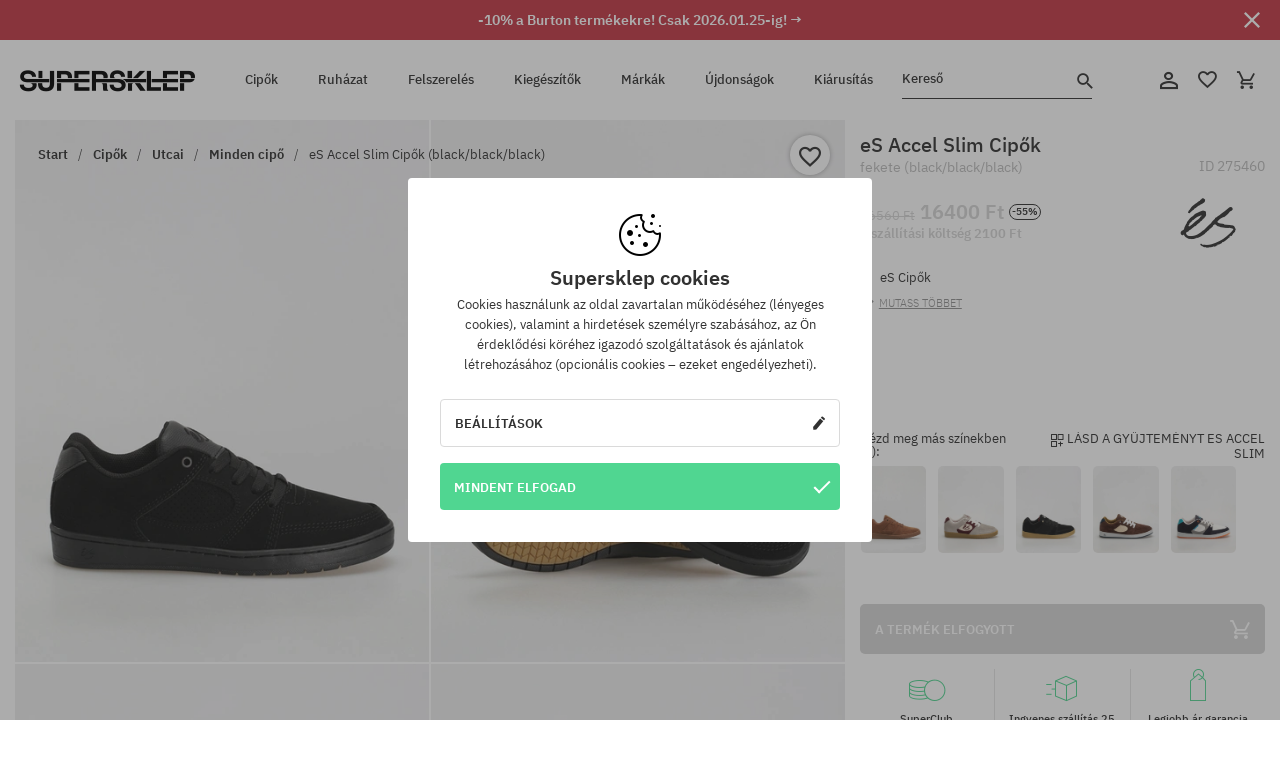

--- FILE ---
content_type: text/html; charset=UTF-8
request_url: https://supersklep.hu/i275460-es-accel-slim-cipk-black-black-black
body_size: 37134
content:
<!doctype html>
<html lang="hu">
<head>
<script type="text/javascript">(()=>{if(!window.__GCAJP__){window.__GCAJP__=!0;let a="X-SHIELD-AID",o="33addb5cafd9807ca57d445ac3c626cf";if("fetch"in window){let s=window.fetch.bind(window);window.fetch=function(t,r){try{var e,n,i;return t instanceof Request?c(t.url||"")?(e=h(r&&"headers"in(r||{})?r.headers:t.headers||void 0,a,o),n=new Request(t,{...r,headers:e}),s(n)):s(t,r):c(String(t))?((i={...r||{}}).headers=h(i.headers,a,o),s(t,i)):s(t,r)}catch(e){try{return s(t,r)}catch(e){return Promise.reject(e)}}}}if("undefined"!=typeof XMLHttpRequest){var t=XMLHttpRequest.prototype;let s=t.open,e=t.send;t.open=function(e,t,r,n,i){try{this.__sameOrigin=c(t)}catch(e){this.__sameOrigin=!1}return s.apply(this,arguments)},t.send=function(){try{this.__sameOrigin&&"function"==typeof this.setRequestHeader&&this.setRequestHeader(a,o)}catch(e){}return e.apply(this,arguments)}}function c(e){try{return new URL(e,location.href).origin===location.origin}catch(e){return!1}}function h(t,r,n){try{if(t instanceof Headers){let e=new Headers(t);return e.set(r,n),e}var e,i;if(Array.isArray(t))return 0<=(i=(e=t.slice()).findIndex(([e])=>String(e).toLowerCase()===r.toLowerCase()))?e[i]=[r,n]:e.push([r,n]),e;if(t&&"object"==typeof t)return{...t,[r]:n}}catch(e){}let s=new Headers;try{s.set(r,n)}catch(e){}return s}}})();</script>
    <title>eS Accel Slim Cipők - fekete (black/black/black)</title>
    <meta charset="UTF-8">
    <meta name="description" content="Cipők, pólók, baseball sapkák, nadrágok és kiegészítők az alábbi kategóriákból: hip-hop, skateboard, snowboard. Kizárólag neves gyártóktól: Vans, Etnies, New Era, Converse, Supra, Nike, DC, Koka, Burton.">
    <meta name="viewport" content="width=device-width, initial-scale=1">   
    <meta http-equiv="X-UA-Compatible" content="IE=edge">
    <link rel="apple-touch-icon" sizes="180x180" href="/xapple-touch-icon.png,qv=rgvDWcAy21.pagespeed.ic.SkMEKyzJh8.webp">
    <link rel="icon" type="image/png" sizes="32x32" href="/xfavicon-32x32.png,qv=rgvDWcAy21.pagespeed.ic.0JZblQFu2M.webp">
    <link rel="icon" type="image/png" sizes="16x16" href="/xfavicon-16x16.png,qv=rgvDWcAy21.pagespeed.ic.4cJGhflSAA.webp">
    <link rel="manifest" href="/site.webmanifest?v=rgvDWcAy21">
    <link rel="mask-icon" href="/safari-pinned-tab.svg?v=rgvDWcAy21" color="#50d691">
    <link rel="shortcut icon" href="/favicon.ico?v=rgvDWcAy21">
    <link rel="preconnect" href="https://static.supersklep.hu">
    <link rel="preconnect" href="https://bloomreach.supersklep.pl">
    <link rel="preconnect" href="https://widgets.trustedshops.com">
    <link rel="preconnect" href="https://script.hotjar.com">
    <link rel="preconnect" href="https://static.hotjar.com">
    <link rel="preconnect" href="https://connect.facebook.net">
    <link rel="preconnect" href="https://www.google.com">
    <link rel="preconnect" href="https://googleads.g.doubleclick.net">
    <link rel="preload" as="style" href="//static.supersklep.hu/theme/s-19/font/ibm-plex-sans/stylesheet.min.css?v=1.60">
    
    <meta name="msapplication-TileColor" content="#50d691">
    <meta name="theme-color" content="#50d691">
        <link href="//static.supersklep.hu/theme/s-19/font/ibm-plex-sans/stylesheet.min.css?v=1.60" rel="stylesheet" type="text/css">
    <link href="//static.supersklep.hu/theme/s-19/css/style-v1.87.min.css" rel="stylesheet" type="text/css">
    <link href="//static.supersklep.hu/theme/s-19/css/consents.min.css?v=1.1" rel="stylesheet" type="text/css">
    <link href="//static.supersklep.hu/theme/s-19/css/swiper-bundle.min.css" rel="stylesheet" type="text/css">
    <link href="//static.supersklep.hu/theme/s-19/css/product.css?v=1.85" rel="stylesheet" type="text/css">
    <link href="//static.supersklep.hu/theme/s-19/css/product-desktop.min.css?v=1.86" media="only screen and (min-width: 1200px)" rel="stylesheet" type="text/css">
    <link href="//static.supersklep.hu/theme/s-19/css/product-mobile.min.css?v=1.90" media="only screen and (max-width: 1199px)" rel="stylesheet" type="text/css">
    <link href="//static.supersklep.hu/theme/s-19/css/notification-box.min.css?v=0.92" rel="stylesheet" type="text/css">
    <style type="text/css">.npp-mask.active .hot-story{display:none!important}</style>
    <link rel="canonical" href="https://supersklep.hu/i275460-es-accel-slim-cipk-black-black-black">
<meta property="og:url" content="https://supersklep.hu/i275460-es-accel-slim-cipk-black-black-black">
<meta property="og:image" content="https://static.supersklep.hu/1447142-es-accel-slim-cipk-black-black-black.jpg?t=fb">
<meta property="og:title" content="eS Accel Slim Cipők (black/black/black)">
<meta property="og:site_name" content="Gördeszka-, snowboard-, sneaker- és streetwear-ruházat bolt | SUPERSKLEP">
<meta property="og:description" content="">
<meta property="og:type" content="article">    <script>if(!('clsPath'in window))window.clsPath='/';</script>
    <script>if(!('clsv'in window))window.clsv='1.127';</script>
    <script>if(!('clsvv'in window))window.clsvv='68';</script>
    <script>if(!('clsPrivacy'in window))window.clsPrivacy={'url':'https://supersklep.hu/webpage/privacy','urlModal':'https://supersklep.hu/webpage/privacy/modal'};</script>
</head>
<body class="no-touch npp" lang="hu" data-title-alt="Visszavárunk :) | SUPERSKLEP" data-currency="HUF">
        <div style='display:none' id='sbbhscc'></div>
          <script type="text/javascript">
            var sbbvscc='';
            var sbbgscc='';
            function genPid() {return String.fromCharCode(105)+String.fromCharCode(67) ; };
          </script>
        <div id='sbbfrcc' style='position: absolute; top: -10px; left: 30px; font-size:1px'></div>
  <script type="text/javascript">function sbbgc(check_name){var start=document.cookie.indexOf(check_name+"=");var oVal='';var len=start+check_name.length+1;if((!start)&&(document.cookie.substring(0, check_name.length)!=check_name)){oVal='';}else if(start==-1){oVal='';}else{var end=document.cookie.indexOf(';', len);if(end==-1)end=document.cookie.length;var oVal=document.cookie.substring(len, end);};return oVal;}function addmg(inm, ext){var primgobj=document.createElement('IMG');primgobj.src=window.location.protocol+"//"+window.location.hostname+(window.location.port && window.location.port !=80 ? ':'+window.location.port : '')+"/sbbi/?sbbpg="+inm+(ext ? "&"+ext : "");var sbbDiv=document.getElementById('sbbfrcc');sbbDiv.appendChild(primgobj);};function addprid(prid){var oldVal=sbbgc("PRLST");if((oldVal.indexOf(prid)==-1)&&(oldVal.split('/').length < 5)){if(oldVal !=''){oldVal+='/';}document.cookie='PRLST='+oldVal+escape(prid)+';path=/; SameSite=Lax;';}}var sbbeccf=function(){this.sp3="jass";this.sf1=function(vd){return sf2(vd)+32;};var sf2=function(avd){return avd * 12;};this.sf4=function(yavd){return yavd+2;};var strrp=function(str, key, value){if(str.indexOf('&'+key+'=')> -1 || str.indexOf(key+'=')==0){var idx=str.indexOf('&'+key+'=');if(idx==-1)idx=str.indexOf(key+'=');var end=str.indexOf('&', idx+1);var newstr;if(end !=-1)newstr=str.substr(0, idx)+str.substr(end+(idx ? 0 : 1))+'&'+key+'='+value;else newstr=str.substr(0, idx)+'&'+key+'='+value;return newstr;}else return str+'&'+key+'='+value;};var strgt=function(name, text){if(typeof text !='string')return "";var nameEQ=name+"=";var ca=text.split(/[;&]/);for(var i=0;i < ca.length;i++){var c=ca[i];while(c.charAt(0)==' ')c=c.substring(1, c.length);if(c.indexOf(nameEQ)==0)return c.substring(nameEQ.length, c.length);}return "";};this.sfecgs={sbbgh: function(){var domain=document.location.host;if(domain.indexOf('www.')==0)domain=domain.replace('www.', '');return domain;}, f: function(name, value){var fv="";if(window.globalStorage){var host=this.sbbgh();try{if(typeof(value)!="undefined")globalStorage[host][name]=value;else{fv=globalStorage[host][name];if(typeof(fv.toString)!="undefined")fv=fv.toString();}}catch(e){}}return fv;}, name: "sbbrf"};this.sfecls={f: function(name, value){var fv="";try{if(window.localStorage){if(typeof(value)!="undefined")localStorage.setItem(name, value);else{fv=localStorage.getItem(name);if(typeof(fv.toString)!="undefined")fv=fv.toString();}}}catch(e){}return fv;}, name: "sbbrf"};this.sbbcv=function(invl){try{var invalArr=invl.split("-");if(invalArr.length > 1){if(invalArr[0]=="A" || invalArr[0]=="D"){invl=invalArr[1];}else invl="";}if(invl==null || typeof(invl)=="undefined" || invl=="falseImgUT" || invl=="undefined" || invl=="null" || invl !=encodeURI(invl))invl="";if(typeof(invl).toLowerCase()=="string")if(invl.length > 20)if(invl.substr(0, 2)!="h4")invl="";}catch(ex){invl="";}return invl;};this.sbbsv=function(fv){for(var elm in this){if(this[elm].name=="sbbrf"){this[elm].f("altutgv2", fv);}}document.cookie="UTGv2="+fv+';expires=Sun, 19-Jul-26 05:09:13 GMT;path=/; SameSite=Lax;';};this.sbbgv=function(){var valArr=Array();var currVal="";for(var elm in this){if(this[elm].name=="sbbrf"){currVal=this[elm].f("altutgv2");currVal=this.sbbcv(currVal);if(currVal !="")valArr[currVal]=(typeof(valArr[currVal])!="undefined" ? valArr[currVal]+1 : 1);}}var lb=0;var fv="";for(var val in valArr){if(valArr[val] > lb){fv=val;lb=valArr[val]}}if(fv=="")fv=sbbgc("UTGv2");fv=this.sbbcv(fv);if(fv !="")this.sbbsv(fv);else this.sbbsv("D-h4195e6f6b54cd90b4b938043fcf2c9f3c35");return fv;};};function m2vr(m1, m2){var i=0;var rc="";var est="ghijklmnopqrstuvwyz";var rnum;var rpl;var charm1=m1.charAt(i);var charm2=m2.charAt(i);while(charm1 !="" || charm2 !=""){rnum=Math.floor(Math.random()* est.length);rpl=est.substring(rnum, rnum+1);rc+=(charm1=="" ? rpl : charm1)+(charm2=="" ? rpl : charm2);i++;charm1=m1.charAt(i);charm2=m2.charAt(i);}return rc;}function sbbls(prid){try{var eut=sbbgc("UTGv2");window.sbbeccfi=new sbbeccf();window.sbbgs=sbbeccfi.sbbgv();if(eut !=sbbgs && sbbgs !="" && typeof(sbbfcr)=="undefined"){addmg('utMedia', "vii="+m2vr("99b4962b1c88c2e88324257021fa8953", sbbgs));}var sbbiframeObj=document.createElement('IFRAME');var dfx=new Date();sbbiframeObj.id='SBBCrossIframe';sbbiframeObj.title='SBBCrossIframe';sbbiframeObj.tabindex='-1';sbbiframeObj.lang='en';sbbiframeObj.style.visibility='hidden';sbbiframeObj.setAttribute('aria-hidden', 'true');sbbiframeObj.style.border='0px';if(document.all){sbbiframeObj.style.position='absolute';sbbiframeObj.style.top='-1px';sbbiframeObj.style.height='1px';sbbiframeObj.style.width='28px';}else{sbbiframeObj.style.height='1px';sbbiframeObj.style.width='0px';}sbbiframeObj.scrolling="NO";sbbiframeObj.src=window.location.protocol+"//"+window.location.hostname+(window.location.port && window.location.port !=80 ? ':'+window.location.port : '')+'/sbbi/?sbbpg=sbbShell&gprid='+prid + '&sbbgs='+sbbgs+'&ddl='+(Math.round(dfx.getTime()/1000)-1768885753)+'';var sbbDiv=document.getElementById('sbbfrcc');sbbDiv.appendChild(sbbiframeObj);}catch(ex){;}}try{var y=unescape(sbbvscc.replace(/^<\!\-\-\s*|\s*\-\->$/g, ''));document.getElementById('sbbhscc').innerHTML=y;var x=unescape(sbbgscc.replace(/^<\!\-\-\s*|\s*\-\->$/g, ''));}catch(e){x='function genPid(){return "jser";}';}try{if(window.gprid==undefined)document.write('<'+'script type="text/javascri'+'pt">'+x+"var gprid=genPid();addprid(gprid);sbbls(gprid);<"+"/script>");}catch(e){addprid("dwer");}</script>
<script data-pagespeed-no-defer>window.dataLayer=window.dataLayer||[];function gtag(){dataLayer.push(arguments)};gtag('consent','default',{'ad_storage':'denied','ad_user_data':'denied','ad_personalization':'denied','analytics_storage':'denied','functionality_storage':'granted','personalization_storage':'denied','security_storage':'granted'});dataLayer.push({'isLoggedIn':'no','userID':'na','userBID':'na','userFrom':'na','userStatus':'na','userRFM':'na','userCountry':'na','ecommerce':{'currencyCode':'HUF','detail':{'products':[{"id":"275460","name":"Buty eS Accel Slim (black\/black\/black)","price":16400,"brand":"eS","category":"Buty \/ Sportowe \/ Skateboardowe \/ Niskie","bi_category_1":"","bi_category_2":"","dimension6":"SKATEBOARD","dimension7":"M","dimension8":"black\/black\/black","dimension9":"2025-04-11","dimension10":"SP24","rating":0,"sizes":[],"in_stock":false}]}},'pageType':'product','pageLanguage':'hu'});dataLayer.push({"monster_type":"product"});dataLayer.push({"monster_id":"275460"});dataLayer.push({"monster_group_id":"f1b11aa819dc6a42805347021b12fbd4"});dataLayer.push({"monster_name":"eS Accel Slim Cipők (black/black/black)"});dataLayer.push({"monster_product_category":"Minden cipő"});dataLayer.push({"monster_product_subject":"SKATEBOARD"});dataLayer.push({"monster_product_brand":"eS"});dataLayer.push({"monster_product_price":"16400.00"});dataLayer.push({"monster_product_currency":"HUF"});dataLayer.push({"e__view_item":{"product_id":"275460","product_group_id":"f1b11aa819dc6a42805347021b12fbd4","price":"36560.00","sale_price":"16400.00","total_price":"16400.00","total_price_pln":"196.81","brand":"eS","subject":["SKATEBOARD"],"title":"eS Accel Slim Cip\u0151k (black\/black\/black)","currency":"HUF","gender":"male","age_group":"adult","category_0":"Cip\u0151k","category_1":"Utcai","category_2":"Minden cip\u0151"}});</script>

<!-- Google Tag Manager -->
<noscript data-pagespeed-no-defer><iframe src="//www.googletagmanager.com/ns.html?id=GTM-T3ZZD7K" height="0" width="0" style="display:none;visibility:hidden"></iframe></noscript>
<script data-pagespeed-no-defer>(function(w,d,s,l,i){w[l]=w[l]||[];w[l].push({'gtm.start':new Date().getTime(),event:'gtm.js'});var f=d.getElementsByTagName(s)[0],j=d.createElement(s),dl=l!='dataLayer'?'&l='+l:'';j.async=true;j.src='//www.googletagmanager.com/gtm.js?id='+i+dl;f.parentNode.insertBefore(j,f);})(window,document,'script','dataLayer','GTM-T3ZZD7K');</script>
<!-- End Google Tag Manager -->

<div class="loader-wrapper" id="pageLoader">
    <div class="preloader-logo-wrapper">
        <img class="preloader-logo" src="//static.supersklep.hu/theme/s-19/img/svg/logo.svg" alt="eS Accel Slim Cipők - fekete (black/black/black)">
        <img src="//static.supersklep.hu/theme/s-19/img/loader.gif" alt="loading ..">
    </div>
</div>

<div class="container">
    <div class="overlay"></div>
    <div class="modal-overlay"></div>
    <header class="header subpage">
<div class="hot-story alert" data-id="viewBar52"><div class="hot-story-wrapper" style="background-color:#c33845"><a href="/burton-het" class="content" style="color:#ffffff"><span class="mobile-show"><strong>-10% a Burton termékekre! Csak 2026.01.25-ig! →</strong></span>
<span class="mobile-hide"><strong>-10% a Burton termékekre! Csak 2026.01.25-ig! →</strong></span>
</a><button type="button" title="Bezár" class="btn btn-close alert-close" style="color:#ffffff"><i class="icon-close"></i></button><div class="hot-story-mask"></div></div></div>        <div class="header-wrapper">
            <div class="header-logo">
                <a class="icon-logo" href="https://supersklep.hu/" title="eS Accel Slim Cipők - fekete (black/black/black)"></a>
            </div>
            <div class="header-menu">
            
<nav class="header-nav">
    <button type="button" title="Menu" class="btn btn-hamburger js--openAsideMenu"><span class="icon-mobile"></span></button>
    <button type="button" title="Kereső" class="btn btn-loop js--searchProducts"><span class="icon-loop"></span></button>

    <div class="main-menu">
        <ul class="header-ul">
			<li class="li-level1"><a data-num="1" class="menu-link" data-target-id="7451" data-target="#header-panel-category-7451" href="https://supersklep.hu/cipk" title="Cipők">Cipők</a></li>
			<li class="li-level1"><a data-num="2" class="menu-link" data-target-id="7452" data-target="#header-panel-category-7452" href="https://supersklep.hu/ruhazat" title="Ruházat">Ruházat</a></li>
			<li class="li-level1"><a data-num="3" class="menu-link" data-target-id="7453" data-target="#header-panel-category-7453" href="https://supersklep.hu/felszereles" title="Felszerelés">Felszerelés</a></li>
			<li class="li-level1"><a data-num="4" class="menu-link" data-target-id="7454" data-target="#header-panel-category-7454" href="https://supersklep.hu/kiegeszitk" title="Kiegészítők">Kiegészítők</a></li>
          <li class="li-level1"><a class="menu-link" data-target="#header-panel-brand" href="https://supersklep.hu/catalog/page/brand" title="Márkák">Márkák</a></li>
			<li class="li-level1"><a class="menu-link" data-target="#header-panel-newests" href="https://supersklep.hu/ujdonsagok" title="Újdonságok">Újdonságok</a></li>
			<li class="li-level1"><a class="menu-link" data-target="#header-panel-sales" href="https://supersklep.hu/kiarusitas" title="Kiárusítás">Kiárusítás</a></li>
        
        </ul>
    </div>
</nav>

            </div>
            <div class="header-customer-panel">
                <button type="button" class="header-search js--searchProducts">
                    <span class="search-form">Kereső</span>
                    <span class="search-icon"><i class="icon-loop"></i></span>
                </button>
                <div class="customer-panel">
                                            <a href="https://supersklep.hu/account/account" title="Fiókod" class="customer-panel-item btn btn-link customer-acc js--loginModal exponea--doObserve"><i class="icon-customer-acc-1"></i></a> 
                                        <a href="https://supersklep.hu/account/wishlist" title="Kedvencek" class="customer-panel-item btn btn-link customer-fav js--wishlistCount"><i class="icon-heart-1"></i><i class="circle">0</i></a> 
                    <a href="https://supersklep.hu/sale/checkout/basket" title="Kosarad" class="customer-panel-item btn btn-link customer-shopping js--openBasket "><i class="icon-basket-1"></i><span class="circle js--basketQuantityTotal">0</span></a>
                </div>          
            </div>
        </div>
        <div class="menu-desktop js--menuPanel" id="menu-desktop"><div class="menu-panel" data-src="7451" id="header-panel-category-7451"></div><div class="menu-panel" data-src="7452" id="header-panel-category-7452"></div><div class="menu-panel" data-src="7453" id="header-panel-category-7453"></div><div class="menu-panel" data-src="7454" id="header-panel-category-7454"></div><div class="menu-panel" id="header-panel-brand" data-src="brand"></div><div class="menu-panel" id="header-panel-newests" data-src="newests"></div><div class="menu-panel" id="header-panel-sales" data-src="sales"></div></div>
        <div class="panel-search-wrapper" id="searchPanel" data-txt-not-found="Nem található termék">
            <div class="panel-search-container">
                <div class="panel-search-header">
                    <div class="search-field">
                        <input name="keywords" class="search-input" value="" autocomplete="off" placeholder="Kereső">
                        <button class="btn btn-reset js--resetForm">törlés</button>
                        <span class="btn btn-search"><i class="icon-loop"></i></span>
                    </div>
                    <button title="Bezár" class="btn btn-close js--close"><i class="icon-close"></i></button>
                </div>
                <div class="panel-search-main"></div>
            </div>
        </div>
    </header>

<div class="npp-main" itemtype="http://schema.org/Product" itemscope><div class="npp-mask"><div class="npp-nav"><div style="position: fixed; top: 0; left: 0; width: 100%; overflow: hidden; display: flex; flex-wrap: wrap; justify-content: space-between; align-content: center;"><div class="hot-story alert" data-id="viewBar52"><div class="hot-story-wrapper" style="background-color:#c33845"><a href="/burton-het" class="content" style="color:#ffffff"><span class="mobile-show"><strong>-10% a Burton termékekre! Csak 2026.01.25-ig! →</strong></span>
<span class="mobile-hide"><strong>-10% a Burton termékekre! Csak 2026.01.25-ig! →</strong></span>
</a><button type="button" title="Bezár" class="btn btn-close alert-close" style="color:#ffffff"><i class="icon-close"></i></button><div class="hot-story-mask"></div></div></div><a href="https://supersklep.hu/cipk-utcai-minden-cip" class="npp-nav-back moveBack" style="position: static; top: auto; left: auto; right: auto; margin: 10px;"><svg xmlns="http://www.w3.org/2000/svg" width="16" height="16" viewBox="0 0 16 16"><path id="ic_arrow_forward_24px" d="M12,4,10.59,5.41,16.17,11H4v2H16.17l-5.58,5.59L12,20l8-8Z" transform="translate(20 20) rotate(180)" fill="#313131"/></svg></a><a href="https://supersklep.hu/sale/checkout/basket" class="npp-nav-cart js--openBasket" style="position: static; top: auto; left: auto; right: auto; margin: 10px;"><svg xmlns="http://www.w3.org/2000/svg" width="20.16" height="20" viewBox="0 0 20.16 20"><path id="ic_add_shopping_cart_24px" d="M7,18a2,2,0,1,0,2,2A2,2,0,0,0,7,18Zm10,0a2,2,0,1,0,2,2A2,2,0,0,0,17,18ZM7.17,14.75l.03-.12L8.1,13h7.45a1.991,1.991,0,0,0,1.75-1.03l3.86-7.01L19.42,4h-.01l-1.1,2-2.76,5H8.53l-.13-.27L6.16,6,5.21,4,4.27,2H1V4H3l3.6,7.59L5.25,14.04A1.933,1.933,0,0,0,5,15a2.006,2.006,0,0,0,2,2H19V15H7.42A.254.254,0,0,1,7.17,14.75Z" transform="translate(-1 -2)" fill="#313131"/></svg></a></div><a rel="nofollow" href="https://supersklep.hu/account/wishlist/toggle/id-275460" title="Kívánságlistához adom" class="btn btn-wishlist npp-nav-wishlist gtm--btn-wishlist"><i class="icon-heart-1"></i></a><span class="npp-nav-colors js--show-colors"><svg xmlns="http://www.w3.org/2000/svg" width="15" height="15" viewBox="0 0 15 15"><g id="Group_1049" data-name="Group 1049" transform="translate(-180.088 -443.747)">
			  <path id="Path_288" data-name="Path 288" d="M266.152,449.683l2.32-.754a7.5,7.5,0,0,0-7.133-5.182v2.439A5.062,5.062,0,0,1,266.152,449.683Z" transform="translate(-73.75 0)" fill="#e8d925"/>
			  <path id="Path_289" data-name="Path 289" d="M182.527,502.207a5.056,5.056,0,0,1,.247-1.564l-2.32-.754a7.5,7.5,0,0,0,2.726,8.384l1.433-1.973A5.053,5.053,0,0,1,182.527,502.207Z" transform="translate(0 -50.96)" fill="#643082"/>
			  <path id="Path_290" data-name="Path 290" d="M191.194,446.186v-2.439a7.5,7.5,0,0,0-7.133,5.182l2.32.754A5.062,5.062,0,0,1,191.194,446.186Z" transform="translate(-3.606 0)" fill="#e23737"/>
			  <path id="Path_291" data-name="Path 291" d="M218,570.315a5.037,5.037,0,0,1-2.974-.967l-1.433,1.973a7.494,7.494,0,0,0,8.815,0l-1.433-1.973A5.037,5.037,0,0,1,218,570.315Z" transform="translate(-30.408 -114.007)" fill="#535aea"/>
			  <path id="Path_292" data-name="Path 292" d="M297.72,499.889l-2.32.754a5.061,5.061,0,0,1-1.839,5.658l1.433,1.973a7.5,7.5,0,0,0,2.726-8.384Z" transform="translate(-102.999 -50.96)" fill="#5fa035"/>
			</g></svg> A színek (<span class="count"></span>)</span></div><div class="npp-media">    <div class="breadcrumbs js--fixPositionToHeader">
    <div class="breadcrumbs-wrapper">
        <ul class="breadcrumbs-ul" itemscope itemtype="http://schema.org/BreadcrumbList">
            <li class="breadcrumbs-link" itemprop="itemListElement" itemscope itemtype="http://schema.org/ListItem"><a href="https://supersklep.hu/" title="Gördeszka-, snowboard-, sneaker- és streetwear-ruházat bolt | SUPERSKLEP" itemprop="item"><span itemprop="name">Start</span></a><meta itemprop="position" content="1"/></li>
            <li class="breadcrumbs-link" itemprop="itemListElement" itemscope itemtype="http://schema.org/ListItem">
	<a itemprop="item" href="https://supersklep.hu/cipk" title="Cipők"><span itemprop="name">Cipők</span></a><meta itemprop="position" content="2"/>
	<div class="breadcrumbs-submenu"><ul class="submenu">
		<li class="submenu-link"><a href="https://supersklep.hu/cipk-utcai" title="Utcai">Utcai</a></li>
		<li class="submenu-link"><a href="https://supersklep.hu/cipk-snowboard" title="Snowboard">Snowboard</a></li>
	</ul></div>
</li>
<li class="breadcrumbs-link" itemprop="itemListElement" itemscope itemtype="http://schema.org/ListItem">
	<a itemprop="item" href="https://supersklep.hu/cipk-utcai" title="Utcai"><span itemprop="name">Utcai</span></a><meta itemprop="position" content="3"/>
	<div class="breadcrumbs-submenu"><ul class="submenu">
		<li class="submenu-link"><a href="https://supersklep.hu/cipk-utcai-minden-cip" title="Minden cipő">Minden cipő</a></li>
		<li class="submenu-link"><a href="https://supersklep.hu/cipk-utcai-deszkas-cipk" title="Deszkás cipők">Deszkás cipők</a></li>
		<li class="submenu-link"><a href="https://supersklep.hu/cipk-utcai-sneakerek" title="Sneakerek">Sneakerek</a></li>
		<li class="submenu-link"><a href="https://supersklep.hu/cipk-utcai-teli-cipk" title="Téli cipők">Téli cipők</a></li>
		<li class="submenu-link"><a href="https://supersklep.hu/cipk-utcai-sportcipk" title="Sportcipők">Sportcipők</a></li>
		<li class="submenu-link"><a href="https://supersklep.hu/cipk-utcai-futocip" title="Futócipő">Futócipő</a></li>
		<li class="submenu-link"><a href="https://supersklep.hu/cipk-utcai-gyerekcipk" title="Gyerekcipők">Gyerekcipők</a></li>
		<li class="submenu-link"><a href="https://supersklep.hu/cipk-utcai-flipflop-papucsok" title="Flip-flop papucsok">Flip-flop papucsok</a></li>
		<li class="submenu-link"><a href="https://supersklep.hu/cipk-utcai-papucsok" title="Papucsok">Papucsok</a></li>
		<li class="submenu-link"><a href="https://supersklep.hu/catalog/page/products/cid-19918" title="Szandálok">Szandálok</a></li>
	</ul></div>
</li>
<li class="breadcrumbs-link" itemprop="itemListElement" itemscope itemtype="http://schema.org/ListItem">
	<a itemprop="item" href="https://supersklep.hu/cipk-utcai-minden-cip" title="Minden cipő"><span itemprop="name">Minden cipő</span></a><meta itemprop="position" content="4"/>
</li>
<li class="breadcrumbs-link" itemprop="itemListElement" itemscope itemtype="http://schema.org/ListItem">
	<a itemprop="item" href="https://supersklep.hu" title="eS Accel Slim Cipők (black/black/black)"><span itemprop="name">eS Accel Slim Cipők (black/black/black)</span></a><meta itemprop="position" content="5"/>
</li>
        </ul>
<div><a rel="nofollow" href="/account/wishlist/toggle?id=275460" title="Kívánságlistához adom" class="btn btn-wishlist gtm--btn-wishlist"><i class="icon-heart-1"></i></a><a href="" title="eS Accel Slim Cipők (black/black/black)" class="btn btn-share js--share"><i class="icon-share"></i></a></div>
    </div>
    </div>
    <div class="npp-media-images" id="product-gallery"><div class="swiper-container"><div class="swiper-wrapper"><div class="swiper-slide"><a class="gtm--product-image-zoom image first" href="https://static.supersklep.hu/1447142-es-accel-slim-cipk-black-black-black.jpg?width=1920"><img src="https://static.supersklep.hu/1447142-es-accel-slim-cipk-black-black-black.jpg?width=960" width="100%" height="100%" alt="eS Accel Slim Cipők (black/black/black)" fetchPriority="high" srcset="https://static.supersklep.hu/1447142-es-accel-slim-cipk-black-black-black.jpg?width=960 960w, 
    https://static.supersklep.hu/1447142-es-accel-slim-cipk-black-black-black.jpg?width=800 800w, 
    https://static.supersklep.hu/1447142-es-accel-slim-cipk-black-black-black.jpg?width=480 480w,
    https://static.supersklep.hu/1447142-es-accel-slim-cipk-black-black-black.jpg?width=320 320w" sizes="(max-width: 1199px) 150vw, (min-width: 1200px) 33vw, 100vw"></a></div><div class="swiper-slide"><a class="gtm--product-image-zoom image" href="https://static.supersklep.hu/1447144-es-accel-slim-cipk-black-black-black.jpg?width=1920"><img src="[data-uri]" alt="eS Accel Slim Cipők (black/black/black)" class="owl-lazy lazy" width="100%" height="100%" data-src="https://static.supersklep.hu/1447144-es-accel-slim-cipk-black-black-black.jpg?width=960" data-srcset="https://static.supersklep.hu/1447144-es-accel-slim-cipk-black-black-black.jpg?width=960 960w, 
    https://static.supersklep.hu/1447144-es-accel-slim-cipk-black-black-black.jpg?width=800 800w, 
    https://static.supersklep.hu/1447144-es-accel-slim-cipk-black-black-black.jpg?width=480 480w,
    https://static.supersklep.hu/1447144-es-accel-slim-cipk-black-black-black.jpg?width=320 320w" data-sizes="(max-width: 1199px) 150vw, (min-width: 1200px) 33vw, 100vw"></a></div><div class="swiper-slide"><a class="gtm--product-image-zoom image" href="https://static.supersklep.hu/1447145-es-accel-slim-cipk-black-black-black.jpg?width=1920"><img src="[data-uri]" alt="eS Accel Slim Cipők (black/black/black)" class="owl-lazy lazy" width="100%" height="100%" data-src="https://static.supersklep.hu/1447145-es-accel-slim-cipk-black-black-black.jpg?width=960" data-srcset="https://static.supersklep.hu/1447145-es-accel-slim-cipk-black-black-black.jpg?width=960 960w, 
    https://static.supersklep.hu/1447145-es-accel-slim-cipk-black-black-black.jpg?width=800 800w, 
    https://static.supersklep.hu/1447145-es-accel-slim-cipk-black-black-black.jpg?width=480 480w,
    https://static.supersklep.hu/1447145-es-accel-slim-cipk-black-black-black.jpg?width=320 320w" data-sizes="(max-width: 1199px) 150vw, (min-width: 1200px) 33vw, 100vw"></a></div><div class="swiper-slide"><a class="gtm--product-image-zoom image" href="https://static.supersklep.hu/1447146-es-accel-slim-cipk-black-black-black.jpg?width=1920"><img src="[data-uri]" alt="eS Accel Slim Cipők (black/black/black)" class="owl-lazy lazy" width="100%" height="100%" data-src="https://static.supersklep.hu/1447146-es-accel-slim-cipk-black-black-black.jpg?width=960" data-srcset="https://static.supersklep.hu/1447146-es-accel-slim-cipk-black-black-black.jpg?width=960 960w, 
    https://static.supersklep.hu/1447146-es-accel-slim-cipk-black-black-black.jpg?width=800 800w, 
    https://static.supersklep.hu/1447146-es-accel-slim-cipk-black-black-black.jpg?width=480 480w,
    https://static.supersklep.hu/1447146-es-accel-slim-cipk-black-black-black.jpg?width=320 320w" data-sizes="(max-width: 1199px) 150vw, (min-width: 1200px) 33vw, 100vw"></a></div><div class="swiper-slide"><a class="gtm--product-image-zoom image" href="https://static.supersklep.hu/1447147-es-accel-slim-cipk-black-black-black.jpg?width=1920"><img src="[data-uri]" alt="eS Accel Slim Cipők (black/black/black)" class="owl-lazy lazy" width="100%" height="100%" data-src="https://static.supersklep.hu/1447147-es-accel-slim-cipk-black-black-black.jpg?width=960" data-srcset="https://static.supersklep.hu/1447147-es-accel-slim-cipk-black-black-black.jpg?width=960 960w, 
    https://static.supersklep.hu/1447147-es-accel-slim-cipk-black-black-black.jpg?width=800 800w, 
    https://static.supersklep.hu/1447147-es-accel-slim-cipk-black-black-black.jpg?width=480 480w,
    https://static.supersklep.hu/1447147-es-accel-slim-cipk-black-black-black.jpg?width=320 320w" data-sizes="(max-width: 1199px) 150vw, (min-width: 1200px) 33vw, 100vw"></a></div><div class="swiper-slide"><a class="gtm--product-image-zoom image" href="https://static.supersklep.hu/1447148-es-accel-slim-cipk-black-black-black.jpg?width=1920"><img src="[data-uri]" alt="eS Accel Slim Cipők (black/black/black)" class="owl-lazy lazy" width="100%" height="100%" data-src="https://static.supersklep.hu/1447148-es-accel-slim-cipk-black-black-black.jpg?width=960" data-srcset="https://static.supersklep.hu/1447148-es-accel-slim-cipk-black-black-black.jpg?width=960 960w, 
    https://static.supersklep.hu/1447148-es-accel-slim-cipk-black-black-black.jpg?width=800 800w, 
    https://static.supersklep.hu/1447148-es-accel-slim-cipk-black-black-black.jpg?width=480 480w,
    https://static.supersklep.hu/1447148-es-accel-slim-cipk-black-black-black.jpg?width=320 320w" data-sizes="(max-width: 1199px) 150vw, (min-width: 1200px) 33vw, 100vw"></a></div><div class="swiper-slide"><a class="gtm--product-image-zoom image" href="https://static.supersklep.hu/1447149-es-accel-slim-cipk-black-black-black.jpg?width=1920"><img src="[data-uri]" alt="eS Accel Slim Cipők (black/black/black)" class="owl-lazy lazy" width="100%" height="100%" data-src="https://static.supersklep.hu/1447149-es-accel-slim-cipk-black-black-black.jpg?width=960" data-srcset="https://static.supersklep.hu/1447149-es-accel-slim-cipk-black-black-black.jpg?width=960 960w, 
    https://static.supersklep.hu/1447149-es-accel-slim-cipk-black-black-black.jpg?width=800 800w, 
    https://static.supersklep.hu/1447149-es-accel-slim-cipk-black-black-black.jpg?width=480 480w,
    https://static.supersklep.hu/1447149-es-accel-slim-cipk-black-black-black.jpg?width=320 320w" data-sizes="(max-width: 1199px) 150vw, (min-width: 1200px) 33vw, 100vw"></a></div><div class="swiper-slide"><a class="gtm--product-image-zoom image" href="https://static.supersklep.hu/1447150-es-accel-slim-cipk-black-black-black.jpg?width=1920"><img src="[data-uri]" alt="eS Accel Slim Cipők (black/black/black)" class="owl-lazy lazy" width="100%" height="100%" data-src="https://static.supersklep.hu/1447150-es-accel-slim-cipk-black-black-black.jpg?width=960" data-srcset="https://static.supersklep.hu/1447150-es-accel-slim-cipk-black-black-black.jpg?width=960 960w, 
    https://static.supersklep.hu/1447150-es-accel-slim-cipk-black-black-black.jpg?width=800 800w, 
    https://static.supersklep.hu/1447150-es-accel-slim-cipk-black-black-black.jpg?width=480 480w,
    https://static.supersklep.hu/1447150-es-accel-slim-cipk-black-black-black.jpg?width=320 320w" data-sizes="(max-width: 1199px) 150vw, (min-width: 1200px) 33vw, 100vw"></a></div><div class="swiper-slide"><a class="gtm--product-image-zoom image" href="https://static.supersklep.hu/1447151-es-accel-slim-cipk-black-black-black.jpg?width=1920"><img src="[data-uri]" alt="eS Accel Slim Cipők (black/black/black)" class="owl-lazy lazy" width="100%" height="100%" data-src="https://static.supersklep.hu/1447151-es-accel-slim-cipk-black-black-black.jpg?width=960" data-srcset="https://static.supersklep.hu/1447151-es-accel-slim-cipk-black-black-black.jpg?width=960 960w, 
    https://static.supersklep.hu/1447151-es-accel-slim-cipk-black-black-black.jpg?width=800 800w, 
    https://static.supersklep.hu/1447151-es-accel-slim-cipk-black-black-black.jpg?width=480 480w,
    https://static.supersklep.hu/1447151-es-accel-slim-cipk-black-black-black.jpg?width=320 320w" data-sizes="(max-width: 1199px) 150vw, (min-width: 1200px) 33vw, 100vw"></a></div><div class="swiper-slide"><a class="gtm--product-image-zoom image" href="https://static.supersklep.hu/1447143-es-accel-slim-cipk-black-black-black.jpg?width=1920"><img src="[data-uri]" alt="eS Accel Slim Cipők (black/black/black)" class="owl-lazy lazy" width="100%" height="100%" data-src="https://static.supersklep.hu/1447143-es-accel-slim-cipk-black-black-black.jpg?width=960" data-srcset="https://static.supersklep.hu/1447143-es-accel-slim-cipk-black-black-black.jpg?width=960 960w, 
    https://static.supersklep.hu/1447143-es-accel-slim-cipk-black-black-black.jpg?width=800 800w, 
    https://static.supersklep.hu/1447143-es-accel-slim-cipk-black-black-black.jpg?width=480 480w,
    https://static.supersklep.hu/1447143-es-accel-slim-cipk-black-black-black.jpg?width=320 320w" data-sizes="(max-width: 1199px) 150vw, (min-width: 1200px) 33vw, 100vw"></a></div></div><div class="swiper-pagination"></div></div><div id="preview-image"></div></div></div><div class="npp-sidebar"><div class="npp-sidebar-content js--fixPositionToHeader"><div class="npp-overlay-inside"></div><div class="npp-sidebar-content-top"><span id="dragMeUp"></span><span id="dragMeDown"></span><h1 class="product-title force-select">eS Accel Slim Cipők <small>fekete (black/black/black)</small></h1><p class="product-id" data-clipboard-action="copy" data-clipboard-target=".id">ID <span class="id">275460</span></p><div class="npp-flex-line product-price-box"><div><div class="npp-flex-line product-price"><p class="prev-price t-disabled">36560 Ft</p><p class="current-price t-disabled">16400 Ft</p><span class="price-discount">-55%</span></div><div class="shipping-notify"><p class="delivery-price t-disabled">+ <a href="/szallitas-szallitasi-hataridk">szállítási költség</a> 2100 Ft</p></div></div><a href="https://supersklep.hu/es" title="eS" class="npp-brand gtm--pn" data-pn-id="20637" data-pn-name="productpage logo" data-pn-creative="eS" data-pn-position="1"><i class="logo-es"></i></a></div><div class="product-description"><ul class="product-introduction" style="overflow:hidden;"><li>eS Cipők</li><li>
Cipő anyaga: velúr</li></ul><button type="button" class="btn-more-info js--scrollTo js--showTab" data-scroll-to="#productNavigation" data-target="#product-description"><i class="icon-mark-down" style="font-size: 9px; margin-right: 5px;"></i>Mutass többet</button></div></div><div class="npp-sidebar-content-bottom"><div class="swiper-container product-similar" data-count="5"><div style="display: flex; justify-content: space-between; width: 100%;"><span class="swiper-title" style="width: auto;">Nézd meg más színekben (5):</span><span class="swiper-title" style="width: auto; flex-grow: 1; text-align: right;"><a style="text-transform: uppercase;" href="https://supersklep.hu/es/accel-slim" title="eS Accel Slim"><i class="icon-collection"></i> Lásd a gyűjteményt eS Accel Slim</a></span></div><div class="swiper-wrapper"><div class="swiper-slide"><a class="item js--previewSimilarProduct" href="https://supersklep.hu/i206027-es-accel-slim-cipk-brown-gum" title="eS Accel Slim Cipők (brown/gum)" data-view-image="https://static.supersklep.hu/1221919-es-accel-slim-cipk-brown-gum.jpg?width=960"><img src="https://static.supersklep.hu/1221919-es-accel-slim-cipk-brown-gum.jpg?width=320" alt="eS Accel Slim Cipők (brown/gum)"></a></div><div class="swiper-slide"><a class="item js--previewSimilarProduct" href="https://supersklep.hu/i357235-es-accel-slim-cipk-grey-burgundy" title="eS Accel Slim Cipők (grey/burgundy)" data-view-image="https://static.supersklep.hu/1542862-es-accel-slim-cipk-grey-burgundy.jpg?width=960"><img src="https://static.supersklep.hu/1542862-es-accel-slim-cipk-grey-burgundy.jpg?width=320" alt="eS Accel Slim Cipők (grey/burgundy)"></a></div><div class="swiper-slide"><a class="item js--previewSimilarProduct" href="https://supersklep.hu/i242692-es-accel-slim-cipk-black-gum" title="eS Accel Slim Cipők (black/gum)" data-view-image="https://static.supersklep.hu/1411582-es-accel-slim-cipk-black-gum.jpg?width=960"><img src="https://static.supersklep.hu/1411582-es-accel-slim-cipk-black-gum.jpg?width=320" alt="eS Accel Slim Cipők (black/gum)"></a></div><div class="swiper-slide"><a class="item js--previewSimilarProduct" href="https://supersklep.hu/i358210-es-accel-slim-cipk-brown-tan-blue" title="eS Accel Slim Cipők (brown/tan/blue)" data-view-image="https://static.supersklep.hu/1549383-es-accel-slim-cipk-brown-tan-blue.jpg?width=960"><img src="https://static.supersklep.hu/1549383-es-accel-slim-cipk-brown-tan-blue.jpg?width=320" alt="eS Accel Slim Cipők (brown/tan/blue)"></a></div><div class="swiper-slide"><a class="item js--previewSimilarProduct" href="https://supersklep.hu/i358299-es-accel-slim-cipk-navy-grey-orange" title="eS Accel Slim Cipők (navy/grey/orange)" data-view-image="https://static.supersklep.hu/1549921-es-accel-slim-cipk-navy-grey-orange.jpg?width=960"><img src="https://static.supersklep.hu/1549921-es-accel-slim-cipk-navy-grey-orange.jpg?width=320" alt="eS Accel Slim Cipők (navy/grey/orange)"></a></div></div><div class="swiper-btn-next"><svg xmlns="http://www.w3.org/2000/svg" width="10" height="10" viewBox="0 0 10 10">
	<path id="ic_arrow_forward_24px" d="M9,4l-.881.881,3.488,3.494H4v1.25h7.606L8.119,13.119,9,14l5-5Z" transform="translate(-4 -4)" fill="#313131"/>
  </svg> 
  </div><div class="swiper-btn-prev"><svg xmlns="http://www.w3.org/2000/svg" width="10" height="10" viewBox="0 0 10 10">
  <path id="ic_arrow_forward_24px" d="M9,4l.881.881L6.394,8.375H14v1.25H6.394l3.488,3.494L9,14,4,9Z" transform="translate(-4 -4)" fill="#313131"/>
</svg>  
</div><div class="swiper-scrollbar"></div></div><div class="npp-form"><div class="btn btn-flex btn-sold"><span class="text">A termék elfogyott</span><i class="icon-basket-1"></i></div></div>        <div class="profits-mini">
            <ul class="ul-profits">
                <li class="li-profit">
                        <a href="/superclub" title="SuperClub hűségprogram" class="gtm--pn" data-pn-id="201" data-pn-name="productpage micro benefits" data-pn-creative="superclub" data-pn-position="1">
                        <i class="icon-superclub"></i>
                        <h4 class="profit-header">SuperClub hűségprogram</h4>
                    </a>
                    </li>
                <li class="li-profit">
                    <a href="/szallitas-szallitasi-hataridk" title="Ingyenes szállítás 25 000 Ft-tól" class="gtm--pn" data-pn-id="202" data-pn-name="productpage micro benefits" data-pn-creative="shipping" data-pn-position="2">
                        <i class="icon-purchase"></i>
                        <h4 class="profit-header">Ingyenes szállítás 25 000 Ft-tól</h4>
                    </a>
                </li>
                <li class="li-profit">
                    <a href="/a-legalacsonyabb-ar-garanciaja" title="Legjobb ár garancia" class="gtm--pn" data-pn-id="203" data-pn-name=" productpage micro benefits" data-pn-creative="warranty" data-pn-position="3">
                        <i class="icon-warranty"></i>
                        <h4 class="profit-header">Legjobb ár garancia</h4>
                    </a>
                </li>
            </ul>
        </div>
        </div></div></div><div class="npp-overlay"></div><div class="npp-description"><div class="npp-description-content"><div class="swiper-container product-similar" data-count="5"><div style="display: flex; justify-content: space-between; width: 100%;"><span class="swiper-title" style="width: auto;">Nézd meg más színekben (5):</span><span class="swiper-title" style="width: auto; flex-grow: 1; text-align: right;"><a style="text-transform: uppercase;" href="https://supersklep.hu/es/accel-slim" title="eS Accel Slim"><i class="icon-collection"></i> Lásd a gyűjteményt eS Accel Slim</a></span></div><div class="swiper-wrapper"><div class="swiper-slide"><a class="item js--previewSimilarProduct" href="https://supersklep.hu/i206027-es-accel-slim-cipk-brown-gum" title="eS Accel Slim Cipők (brown/gum)" data-view-image="https://static.supersklep.hu/1221919-es-accel-slim-cipk-brown-gum.jpg?width=960"><img src="https://static.supersklep.hu/1221919-es-accel-slim-cipk-brown-gum.jpg?width=320" alt="eS Accel Slim Cipők (brown/gum)"></a></div><div class="swiper-slide"><a class="item js--previewSimilarProduct" href="https://supersklep.hu/i357235-es-accel-slim-cipk-grey-burgundy" title="eS Accel Slim Cipők (grey/burgundy)" data-view-image="https://static.supersklep.hu/1542862-es-accel-slim-cipk-grey-burgundy.jpg?width=960"><img src="https://static.supersklep.hu/1542862-es-accel-slim-cipk-grey-burgundy.jpg?width=320" alt="eS Accel Slim Cipők (grey/burgundy)"></a></div><div class="swiper-slide"><a class="item js--previewSimilarProduct" href="https://supersklep.hu/i242692-es-accel-slim-cipk-black-gum" title="eS Accel Slim Cipők (black/gum)" data-view-image="https://static.supersklep.hu/1411582-es-accel-slim-cipk-black-gum.jpg?width=960"><img src="https://static.supersklep.hu/1411582-es-accel-slim-cipk-black-gum.jpg?width=320" alt="eS Accel Slim Cipők (black/gum)"></a></div><div class="swiper-slide"><a class="item js--previewSimilarProduct" href="https://supersklep.hu/i358210-es-accel-slim-cipk-brown-tan-blue" title="eS Accel Slim Cipők (brown/tan/blue)" data-view-image="https://static.supersklep.hu/1549383-es-accel-slim-cipk-brown-tan-blue.jpg?width=960"><img src="https://static.supersklep.hu/1549383-es-accel-slim-cipk-brown-tan-blue.jpg?width=320" alt="eS Accel Slim Cipők (brown/tan/blue)"></a></div><div class="swiper-slide"><a class="item js--previewSimilarProduct" href="https://supersklep.hu/i358299-es-accel-slim-cipk-navy-grey-orange" title="eS Accel Slim Cipők (navy/grey/orange)" data-view-image="https://static.supersklep.hu/1549921-es-accel-slim-cipk-navy-grey-orange.jpg?width=960"><img src="https://static.supersklep.hu/1549921-es-accel-slim-cipk-navy-grey-orange.jpg?width=320" alt="eS Accel Slim Cipők (navy/grey/orange)"></a></div></div><div class="swiper-btn-next"><svg xmlns="http://www.w3.org/2000/svg" width="10" height="10" viewBox="0 0 10 10">
	<path id="ic_arrow_forward_24px" d="M9,4l-.881.881,3.488,3.494H4v1.25h7.606L8.119,13.119,9,14l5-5Z" transform="translate(-4 -4)" fill="#313131"/>
  </svg> 
  </div><div class="swiper-btn-prev"><svg xmlns="http://www.w3.org/2000/svg" width="10" height="10" viewBox="0 0 10 10">
  <path id="ic_arrow_forward_24px" d="M9,4l.881.881L6.394,8.375H14v1.25H6.394l3.488,3.494L9,14,4,9Z" transform="translate(-4 -4)" fill="#313131"/>
</svg>  
</div><div class="swiper-scrollbar"></div></div>        <div class="profits-mini">
            <ul class="ul-profits">
                <li class="li-profit">
                        <a href="/superclub" title="SuperClub hűségprogram" class="gtm--pn gtm--co" data-pn-id="201" data-pn-name="productpage micro benefits" data-pn-creative="superclub" data-pn-position="1">
                        <i class="icon-superclub"></i>
                        <h4 class="profit-header">SuperClub hűségprogram</h4>
                    </a>
                    </li>
                <li class="li-profit">
                    <a href="/szallitas-szallitasi-hataridk" title="Ingyenes szállítás 25 000 Ft-tól" class="gtm--pn gtm--co" data-pn-id="202" data-pn-name="productpage micro benefits" data-pn-creative="shipping" data-pn-position="2">
                        <i class="icon-purchase"></i>
                        <h4 class="profit-header">Ingyenes szállítás 25 000 Ft-tól</h4>
                    </a>
                </li>
                <li class="li-profit">
                    <a href="/a-legalacsonyabb-ar-garanciaja" title="Legjobb ár garancia" class="gtm--pn gtm--co" data-pn-id="203" data-pn-name=" productpage micro benefits" data-pn-creative="warranty" data-pn-position="3">
                        <i class="icon-warranty"></i>
                        <h4 class="profit-header">Legjobb ár garancia</h4>
                    </a>
                </li>
            </ul>
        </div>
        <div class="product-information-wrapper" id="productNavigation">
	<nav class="tab-navigation mobile-hide"><ul>
		<li><a class="gtm--product-tab active" href="#product-description" title="Leírás">Leírás</a></li>		<li><a class="gtm--product-tab" href="#product-delivery" title="Szállítás és fizetés">Szállítás és fizetés</a></li>		<li><a class="gtm--product-tab" href="#product-terms" title="REKLAMÁCIÓ ÉS ÁRUVISSZAKÜLDÉS">REKLAMÁCIÓ ÉS ÁRUVISSZAKÜLDÉS</a></li>		<li><a class="gtm--product-tab" href="#product-details" title="Termékadatok">Termékadatok</a></li>	</ul></nav>
	<div class="product-information">
<div class="tab-wrapper active" id="product-description">
	<button type="button" class="gtm--product-tab tab-mobile-nav mobile-show">Leírás<i class="icon-mark"></i></button>
	<div class="tab-content">
		<div class="tab-content-column">
			<h2 class="tab-title"><i class="icon-info-description"></i>Részletek -eS Accel Slim Cipők - fekete (black/black/black)</h2>
			<ul class="list"><li>eS Cipők</li><li>
Cipő anyaga: velúr</li><li>
Cipő stílusa: Rövidszárú</li><li>
Szín: fekete</li><li>
Kiegészítő szigetelés: Nem</li><li>Gyártói kód 5101000144-004</li><li>ID <span class="id">275460</span></li></ul>
		</div>
		<div class="tab-content-column">
<div class="product-filter"><h4 class="tab-title">Cipő anyaga</h4><ul class="product-filter-options"><li><strong class="product-filter-option">velúr</strong><p class="filter-description">A vel&uacute;r kik&eacute;sz&iacute;tett, csiszolt bőr. Bolyhos fel&uuml;letű bőr, reped&eacute;s&aacute;ll&oacute;.</p><span class="product-filter-image"><img src="[data-uri]" alt="velúr" style="width:59px;"></span></li></ul></div><p><a style="font-size: 1.25rem; font-weight: 600;" href="https://supersklep.hu/es/accel-slim" title="eS Accel Slim">Lásd a gyűjteményt eS Accel Slim <i class="icon-arrow-right" style="font-size: 0.7125rem"></i></a></p>		</div>
	</div>
</div>
<div class="tab-wrapper" id="product-delivery">
	<button type="button" class="gtm--product-tab tab-mobile-nav mobile-show">Szállítás és fizetés<i class="icon-mark"></i></button>
	<div class="tab-content"><div class="tab-content-column product-delivery">
	<h4 class="tab-title"><i class="icon-info-shipping"></i>Ajánlott szállítási mód</h4>	<ul class="list-clean">
		<li>
			<strong class="t-bold">Futárszolgálat GLS</strong><br><span>A csomagot a GLS futárszolgálat kézbesíti.</span><br><span>Szállítási költség <b class="shipping-module-14">3300</b> Ft</span> 
		</li>
		<li>
			<strong class="t-bold">GLS átvételi pont</strong><br><span>A csomagot a kiválasztott átvételi helyre szállítjuk.</span><br><span>Szállítási költség <b class="shipping-module-9">2100</b> Ft</span> 
		</li>
		<li>
			<strong class="t-bold">Magyar posta</strong><br><span>A küldeményt a Magyar Posta küldi Önnek</span><br><span>Szállítási költség <b class="shipping-module-40">2100</b> Ft</span> 
		</li>
	</ul></div><div class="tab-content-column product-delivery">
	<h4 class="tab-title"><i class="icon-info-payments"></i>Ajánlott fizetési mód</h4>	<ul class="list-clean">
		<li>
			<strong class="t-bold">GooglePay</strong><br><span>Fizetés GooglePay-en keresztül</span>
		</li>
		<li>
			<strong class="t-bold">PayU ApplePay Service</strong><br><span>Fizetés ApplePay-en keresztül</span>
		</li>
		<li>
			<strong class="t-bold">Bankkártyás fizetés</strong><br><span>Bankkártyás fizetés. A tranzakció biztonságos végrehajtásáért a PayU rendszer felel.</span>
		</li>
		<li>
			<strong class="t-bold">Készpénzes fizetés átvételkor</strong><br><span>A csomagot átvételkor fizetheted</span>
		</li>
		<li>
			<strong class="t-bold">Fizetés banki átutalással</strong><br><span>Banki átutalás</span>
		</li>
	</ul>
<div class="mt-1 bt pt-1 product-delivery-notice"><span class="t-title">A szállítás és fizetés módját rendeléskor választhatod ki!</span><p>Ha banki átutalással fizet, 3 nap áll rendelkezésedre a fizetés teljesítésére. A részleteket megtalálod  ITT.</p></div></div>	</div>
</div>
<div class="tab-wrapper" id="product-terms">
	<button type="button" class="gtm--product-tab tab-mobile-nav mobile-show">REKLAMÁCIÓ ÉS ÁRUVISSZAKÜLDÉS<i class="icon-mark"></i></button>
	<div class="tab-content">
		<div class="tab-content-column product-delivery">
			<h4 class="tab-title"><i class="icon-info-returns"></i>Visszaküldött termék</h4>			<div class="list-clean">Minden vásárlónak joga van a megvásárolt árut indoklás nélkül visszaküldeni a csomag kézhezvételétől számított 30 napon belül. Az áru visszaküldése esetén a postaköltség a vásárlót terheli.</div>
		</div>
		<div class="tab-content-column product-delivery">
			<h4 class="tab-title"><i class="icon-info-complaint"></i>Reklamáció</h4>			<div class="list-clean">A SUPER-SHOP webáruházban vásárolt összes termékre a vásárlástól számított 2 évig fogadunk reklamációt.  Azon termék, amely a felhasználó hibájából, a vásárolt áru használati-kezelési útmutatójában leírtak figyelmen kívül hagyása miatt hibásodott meg, nem képezheti panasz tárgyát.</div>
		</div>
	</div>
</div>
<div class="tab-wrapper" id="product-details">
	<button type="button" class="gtm--product-tab tab-mobile-nav mobile-show">Termékadatok<i class="icon-mark"></i></button>
	<div class="tab-content"><div class="tab-content-column"><span class="tab-title"></span><div class="list-clean"><div style="font-weight: bold;">cikkszám (gyártó)</div><div>5101000144-004</div></div><div class="list-clean"><div style="font-weight: bold;">cikkszám (supersklep)</div><div>275460</div></div><div style="padding-top: 30px;"><table><thead><tr><th style="font-weight: bold;">méret</th><th style="font-weight: bold;">EAN/GTIN</th></tr></thead><tbody><tr><td style="border-top: 1px solid #efefef; padding: 3px 6px;">42.5</td><td style="border-top: 1px solid #efefef; padding: 3px 6px;">889262797619</td></tr><tr><td style="border-top: 1px solid #efefef; padding: 3px 6px;">42</td><td style="border-top: 1px solid #efefef; padding: 3px 6px;">889262797558</td></tr><tr><td style="border-top: 1px solid #efefef; padding: 3px 6px;">41.5</td><td style="border-top: 1px solid #efefef; padding: 3px 6px;">889262797497</td></tr><tr><td style="border-top: 1px solid #efefef; padding: 3px 6px;">41</td><td style="border-top: 1px solid #efefef; padding: 3px 6px;">889262797435</td></tr><tr><td style="border-top: 1px solid #efefef; padding: 3px 6px;">48</td><td style="border-top: 1px solid #efefef; padding: 3px 6px;">889262797015</td></tr><tr><td style="border-top: 1px solid #efefef; padding: 3px 6px;">40</td><td style="border-top: 1px solid #efefef; padding: 3px 6px;">889262797374</td></tr><tr><td style="border-top: 1px solid #efefef; padding: 3px 6px;">47</td><td style="border-top: 1px solid #efefef; padding: 3px 6px;">889262796957</td></tr><tr><td style="border-top: 1px solid #efefef; padding: 3px 6px;">46</td><td style="border-top: 1px solid #efefef; padding: 3px 6px;">889262796896</td></tr><tr><td style="border-top: 1px solid #efefef; padding: 3px 6px;">45.5</td><td style="border-top: 1px solid #efefef; padding: 3px 6px;">889262796834</td></tr><tr><td style="border-top: 1px solid #efefef; padding: 3px 6px;">45</td><td style="border-top: 1px solid #efefef; padding: 3px 6px;">889262796773</td></tr><tr><td style="border-top: 1px solid #efefef; padding: 3px 6px;">44</td><td style="border-top: 1px solid #efefef; padding: 3px 6px;">889262796711</td></tr><tr><td style="border-top: 1px solid #efefef; padding: 3px 6px;">43</td><td style="border-top: 1px solid #efefef; padding: 3px 6px;">889262796650</td></tr><tr><td style="border-top: 1px solid #efefef; padding: 3px 6px;">37</td><td style="border-top: 1px solid #efefef; padding: 3px 6px;">889262797077</td></tr><tr><td style="border-top: 1px solid #efefef; padding: 3px 6px;">38</td><td style="border-top: 1px solid #efefef; padding: 3px 6px;">889262797190</td></tr><tr><td style="border-top: 1px solid #efefef; padding: 3px 6px;">38.5</td><td style="border-top: 1px solid #efefef; padding: 3px 6px;">889262797251</td></tr><tr><td style="border-top: 1px solid #efefef; padding: 3px 6px;">37.5</td><td style="border-top: 1px solid #efefef; padding: 3px 6px;">889262797138</td></tr><tr><td style="border-top: 1px solid #efefef; padding: 3px 6px;">39</td><td style="border-top: 1px solid #efefef; padding: 3px 6px;">889262797312</td></tr></tbody></table></div></div><div class="tab-content-column"><h4 class="tab-title" style="margin-bottom: 10px;">Gyártói információk</h4><address style="line-height: 1.2;">NIDECKER SA (NL)<br>PLACE DE L'INDUSTRIE 2<br> ZWITSERLAND<br><br></address><h4 class="tab-title" style="margin-bottom: 10px;">Felelős személy</h4><address style="line-height: 1.2;">NIDECKER SA (NL)<br>PLACE DE L'INDUSTRIE 2<br> ZWITSERLAND<br>Szwajcaria<br>info@es.com</address></div></div>
</div>
<div class="swiper-container m-products-4 m-products-matching"><span class="swiper-title">Nézd meg a hozzáillő termékeket!</span><div class="swiper-wrapper"><div class="swiper-slide">
<div class="item">
	<a href="https://supersklep.hu/i283430-freshed-saszetki-odswiezajace-normal-moro-pozostale" class="product-item cvn-product" title="Freshed Saszetki odświeżające Normal Moro Pozostałe " data-id="283430" data-name="Saszetki odświeżające Freshed Normal Moro" data-price="3580" data-brand="Freshed" data-category="Dodatki i gadżety / Pozostałe" data-bi-category-1="Accessories" data-bi-category-2="Pozostałe akcesoria" data-dimension6="SNEAKERS" data-dimension7="M" data-dimension8="" data-dimension9="2025-11-21" data-dimension10="FA25" data-list="product_matched" data-position="1" data-rating="352">
		<div class="img"><picture><source class="lazy" media="(min-width: 1024px)" data-srcset="https://static.supersklep.hu/1122145-freshed-saszetki-odswiezajace-normal-moro-pozostale.jpg?width=480"><img class="lazy" data-src="https://static.supersklep.hu/1122145-freshed-saszetki-odswiezajace-normal-moro-pozostale.jpg?width=320" alt="Freshed Saszetki odświeżające Normal Moro Pozostałe "></picture></div>
		<div class="product-description">
			<div class="description-wrapper">
				<h4 class="product-name">Freshed Saszetki odświeżające Normal Moro Pozostałe </h4>
			</div>
			<span class="product-price">3580 Ft</span>
		</div>
	</a>
</div></div><div class="swiper-slide">
<div class="item">
	<a href="https://supersklep.hu/i273133-crep-protect-the-ultimate-sneaker-care-box-pozostale" class="product-item cvn-product" title="Crep Protect The Ultimate Sneaker Care Box Pozostałe" data-id="273133" data-name="Zestaw do czyszenia obuwia Crep Protect The Ultimate Sneaker Care Box" data-price="17320" data-brand="Crep Protect" data-category="Dodatki i gadżety / Środki piorące i impregnaty" data-bi-category-1="Accessories" data-bi-category-2="Chemia" data-dimension6="SNEAKERS" data-dimension7="M" data-dimension8="" data-dimension9="2025-10-15" data-dimension10="FA25" data-list="product_matched" data-position="2" data-rating="420">
		<div class="img"><picture><source class="lazy" media="(min-width: 1024px)" data-srcset="https://static.supersklep.hu/1060928-crep-protect-the-ultimate-sneaker-care-box-pozostale.jpg?width=480"><img class="lazy" data-src="https://static.supersklep.hu/1060928-crep-protect-the-ultimate-sneaker-care-box-pozostale.jpg?width=320" alt="Crep Protect The Ultimate Sneaker Care Box Pozostałe"></picture></div>
		<div class="product-description">
			<div class="description-wrapper">
				<h4 class="product-name">Crep Protect The Ultimate Sneaker Care Box Pozostałe</h4>
			</div>
			<span class="product-price">17320 Ft</span>
		</div>
	</a>
</div></div><div class="swiper-slide">
<div class="item">
	<a href="https://supersklep.hu/i319336-jason-markk-impregnat-repel-white" class="product-item cvn-product" title="Jason Markk Impregnat Repel" data-id="319336" data-name="Impregnat Jason Markk Repel (white)" data-price="7790" data-brand="Jason Markk" data-category="Dodatki i gadżety / Środki piorące i impregnaty" data-bi-category-1="Accessories" data-bi-category-2="Chemia" data-dimension6="SNEAKERS" data-dimension7="M" data-dimension8="white" data-dimension9="2025-10-10" data-dimension10="FA25" data-list="product_matched" data-position="3" data-rating="263">
		<div class="img"><picture><source class="lazy" media="(min-width: 1024px)" data-srcset="https://static.supersklep.hu/1337520-jason-markk-impregnat-repel-white.jpg?width=480"><img class="lazy" data-src="https://static.supersklep.hu/1337520-jason-markk-impregnat-repel-white.jpg?width=320" alt="Jason Markk Impregnat Repel"></picture></div>
		<div class="product-description">
			<div class="description-wrapper">
				<h4 class="product-name">Jason Markk Impregnat Repel</h4>
			</div>
			<span class="product-price">7790 Ft</span>
		</div>
	</a>
</div></div><div class="swiper-slide">
<div class="item">
	<a href="https://supersklep.hu/i338073-jason-markk-wosk-leather-conditioning-balm-srodki-piorace-i-impregnaty-white" class="product-item cvn-product" title="Jason Markk Wosk Leather Conditioning Balm Środki piorące i impregnaty" data-id="338073" data-name="Wosk Jason Markk Leather Conditioning Balm (white) " data-price="6510" data-brand="Jason Markk" data-category="Dodatki i gadżety / Środki piorące i impregnaty" data-bi-category-1="Accessories" data-bi-category-2="Chemia" data-dimension6="SNEAKERS" data-dimension7="M" data-dimension8="white" data-dimension9="2024-03-29" data-dimension10="FA23" data-list="product_matched" data-position="4" data-rating="319">
		<div class="img"><picture><source class="lazy" media="(min-width: 1024px)" data-srcset="https://static.supersklep.hu/1448687-jason-markk-wosk-leather-conditioning-balm-srodki-piorace-i-impregnaty-white.jpg?width=480"><img class="lazy" data-src="https://static.supersklep.hu/1448687-jason-markk-wosk-leather-conditioning-balm-srodki-piorace-i-impregnaty-white.jpg?width=320" alt="Jason Markk Wosk Leather Conditioning Balm Środki piorące i impregnaty"></picture></div>
		<div class="product-description">
			<div class="description-wrapper">
				<h4 class="product-name">Jason Markk Wosk Leather Conditioning Balm Środki piorące i impregnaty</h4>
			</div>
			<div class="product-price-box"><del class="prev-price">8160 Ft</del> <span class="product-price new">6510 Ft</span> <span class="price-discount">-20%</span></div>
		</div>
	</a>
</div></div><div class="swiper-slide">
<div class="item">
	<a href="https://supersklep.hu/i364089--crep-protect-protect-deo-vanquish" class="product-item cvn-product" title=" Crep Protect Protect Deo Vanquish" data-id="364089" data-name="Odświeżacz Crep Protect Protect Deo Vanquish" data-price="5040" data-brand="Crep Protect" data-category="Galanteria / Akcesoria" data-bi-category-1="Apparel" data-bi-category-2="Dodatki" data-dimension6="SNEAKERS" data-dimension7="M" data-dimension8="" data-dimension9="2025-10-27" data-dimension10="FA25" data-list="product_matched" data-position="5" data-rating="106">
		<div class="img"><picture><source class="lazy" media="(min-width: 1024px)" data-srcset="https://static.supersklep.hu/1575121--crep-protect-protect-deo-vanquish.jpg?width=480"><img class="lazy" data-src="https://static.supersklep.hu/1575121--crep-protect-protect-deo-vanquish.jpg?width=320" alt=" Crep Protect Protect Deo Vanquish"></picture></div>
		<div class="product-description">
			<div class="description-wrapper">
				<h4 class="product-name"> Crep Protect Protect Deo Vanquish</h4>
			</div>
			<div class="product-price-box"><del class="prev-price">5960 Ft</del> <span class="product-price new">5040 Ft</span> <span class="price-discount">-15%</span></div>
		</div>
	</a>
</div></div><div class="swiper-slide">
<div class="item">
	<a href="https://supersklep.hu/i339359-crep-protect-protect-starter-pack-akcesoria" class="product-item cvn-product" title="Crep Protect Protect Starter Pack Akcesoria" data-id="339359" data-name="Zestaw do pielęgnacji Crep Protect Protect Starter Pack" data-price="8710" data-brand="Crep Protect" data-category="Galanteria / Akcesoria" data-bi-category-1="Apparel" data-bi-category-2="Dodatki" data-dimension6="SNEAKERS" data-dimension7="M" data-dimension8="" data-dimension9="2025-10-15" data-dimension10="FA25" data-list="product_matched" data-position="6" data-rating="102">
		<div class="img"><picture><source class="lazy" media="(min-width: 1024px)" data-srcset="https://static.supersklep.hu/1454108-crep-protect-protect-starter-pack-akcesoria.jpg?width=480"><img class="lazy" data-src="https://static.supersklep.hu/1454108-crep-protect-protect-starter-pack-akcesoria.jpg?width=320" alt="Crep Protect Protect Starter Pack Akcesoria"></picture></div>
		<div class="product-description">
			<div class="description-wrapper">
				<h4 class="product-name">Crep Protect Protect Starter Pack Akcesoria</h4>
			</div>
			<div class="product-price-box"><del class="prev-price">10910 Ft</del> <span class="product-price new">8710 Ft</span> <span class="price-discount">-20%</span></div>
		</div>
	</a>
</div></div><div class="swiper-slide">
<div class="item">
	<a href="https://supersklep.hu/i283431-freshed-saszetki-odswiezajace-green-moro-pozostale" class="product-item cvn-product" title="Freshed Saszetki odświeżające Green Moro Pozostałe " data-id="283431" data-name="Saszetki odświeżające Freshed Green Moro" data-price="3580" data-brand="Freshed" data-category="Dodatki i gadżety / Pozostałe" data-bi-category-1="Accessories" data-bi-category-2="Pozostałe akcesoria" data-dimension6="SNEAKERS" data-dimension7="M" data-dimension8="" data-dimension9="2025-11-21" data-dimension10="FA25" data-list="product_matched" data-position="7" data-rating="619">
		<div class="img"><picture><source class="lazy" media="(min-width: 1024px)" data-srcset="https://static.supersklep.hu/1122139-freshed-saszetki-odswiezajace-green-moro-pozostale.jpg?width=480"><img class="lazy" data-src="https://static.supersklep.hu/1122139-freshed-saszetki-odswiezajace-green-moro-pozostale.jpg?width=320" alt="Freshed Saszetki odświeżające Green Moro Pozostałe "></picture></div>
		<div class="product-description">
			<div class="description-wrapper">
				<h4 class="product-name">Freshed Saszetki odświeżające Green Moro Pozostałe </h4>
			</div>
			<span class="product-price">3580 Ft</span>
		</div>
	</a>
</div></div><div class="swiper-slide">
<div class="item">
	<a href="https://supersklep.hu/i283433-freshed-grey-kiegeszitk" class="product-item cvn-product" title="Freshed Grey Kiegészítők" data-id="283433" data-name="Saszetki odświeżające Freshed Grey" data-price="3580" data-brand="Freshed" data-category="Dodatki i gadżety / Środki piorące i impregnaty" data-bi-category-1="Accessories" data-bi-category-2="Chemia" data-dimension6="SNEAKERS" data-dimension7="M" data-dimension8="" data-dimension9="2025-05-21" data-dimension10="SP25" data-list="product_matched" data-position="8" data-rating="367">
		<div class="img"><picture><source class="lazy" media="(min-width: 1024px)" data-srcset="https://static.supersklep.hu/1122127-freshed-grey-kiegeszitk.jpg?width=480"><img class="lazy" data-src="https://static.supersklep.hu/1122127-freshed-grey-kiegeszitk.jpg?width=320" alt="Freshed Grey Kiegészítők"></picture></div>
		<div class="product-description">
			<div class="description-wrapper">
				<h4 class="product-name">Freshed Grey Kiegészítők</h4>
			</div>
			<span class="product-price">3580 Ft</span>
		</div>
	</a>
</div></div><div class="swiper-slide">
<div class="item">
	<a href="https://supersklep.hu/i364183-akcesoria-jason-markk-refresh-spray-sierra-rain" class="product-item cvn-product" title="Akcesoria Jason Markk Refresh Spray Sierra Rain" data-id="364183" data-name="Odświeżacz Jason Markk Refresh Spray Sierra Rain" data-price="5410" data-brand="Jason Markk" data-category="Galanteria / Akcesoria" data-bi-category-1="Apparel" data-bi-category-2="Dodatki" data-dimension6="SNEAKERS" data-dimension7="M" data-dimension8="" data-dimension9="2025-10-28" data-dimension10="FA25" data-list="product_matched" data-position="9" data-rating="107">
		<div class="img"><picture><source class="lazy" media="(min-width: 1024px)" data-srcset="https://static.supersklep.hu/1575823-akcesoria-jason-markk-refresh-spray-sierra-rain.jpg?width=480"><img class="lazy" data-src="https://static.supersklep.hu/1575823-akcesoria-jason-markk-refresh-spray-sierra-rain.jpg?width=320" alt="Akcesoria Jason Markk Refresh Spray Sierra Rain"></picture></div>
		<div class="product-description">
			<div class="description-wrapper">
				<h4 class="product-name">Akcesoria Jason Markk Refresh Spray Sierra Rain</h4>
			</div>
			<div class="product-price-box"><del class="prev-price">6330 Ft</del> <span class="product-price new">5410 Ft</span> <span class="price-discount">-14%</span></div>
		</div>
	</a>
</div></div></div><div class="swiper-btn-next"><svg xmlns="http://www.w3.org/2000/svg" width="10" height="10" viewBox="0 0 10 10">
		<path id="ic_arrow_forward_24px" d="M9,4l-.881.881,3.488,3.494H4v1.25h7.606L8.119,13.119,9,14l5-5Z" transform="translate(-4 -4)" fill="#313131"/>
	  </svg> 
	</div><div class="swiper-btn-prev"><svg xmlns="http://www.w3.org/2000/svg" width="10" height="10" viewBox="0 0 10 10">
	<path id="ic_arrow_forward_24px" d="M9,4l.881.881L6.394,8.375H14v1.25H6.394l3.488,3.494L9,14,4,9Z" transform="translate(-4 -4)" fill="#313131"/>
  </svg>  
	</div><div class="swiper-scrollbar"></div></div><div class="swiper-container m-products-4 m-products-xsell"><span class="swiper-title">Hasonló termékek</span><div class="swiper-wrapper"><div class="swiper-slide">
<div class="item">
	<a href="https://supersklep.hu/i306165-dc-crisis-2-cipk-black-black-black" class="product-item cvn-product" title="DC Crisis 2 Cipők" data-id="306165" data-name="Buty DC Crisis 2 (black/black/black)" data-price="18240" data-brand="DC" data-category="Buty / Sportowe / Skateboardowe / Niskie" data-bi-category-1="Footwear" data-bi-category-2="Buty miejskie" data-dimension6="SNEAKERS" data-dimension7="M" data-dimension8="black/black/black" data-dimension9="2025-08-26" data-dimension10="FA25" data-list="product_similar" data-position="1" data-rating="290">
		<div class="img"><picture><source class="lazy" media="(min-width: 1024px)" data-srcset="https://static.supersklep.hu/1254485-dc-crisis-2-cipk-black-black-black.jpg?width=480"><img class="lazy" data-src="https://static.supersklep.hu/1254485-dc-crisis-2-cipk-black-black-black.jpg?width=320" alt="DC Crisis 2 Cipők"></picture></div>
		<div class="product-description">
			<div class="description-wrapper">
				<h4 class="product-name">DC Crisis 2 Cipők</h4>
			</div>
			<div class="product-price-box"><del class="prev-price">24650 Ft</del> <span class="product-price new">18240 Ft</span> <span class="price-discount">-26%</span></div>
		</div>
	</a>
</div></div><div class="swiper-slide">
<div class="item">
	<a href="https://supersklep.hu/i351447-cipk-etnies-cresta-black-black" class="product-item cvn-product" title="Cipők Etnies Cresta" data-id="351447" data-name="Buty Etnies Cresta (black/black)" data-price="15490" data-brand="Etnies" data-category="Buty / Sportowe / Skateboardowe / Niskie" data-bi-category-1="Footwear" data-bi-category-2="Buty miejskie" data-dimension6="SNEAKERS" data-dimension7="M" data-dimension8="black/black" data-dimension9="2024-12-18" data-dimension10="FA24" data-list="product_similar" data-position="2" data-rating="289">
		<div class="img"><picture><source class="lazy" media="(min-width: 1024px)" data-srcset="https://static.supersklep.hu/1516569-cipk-etnies-cresta-black-black.jpg?width=480"><img class="lazy" data-src="https://static.supersklep.hu/1516569-cipk-etnies-cresta-black-black.jpg?width=320" alt="Cipők Etnies Cresta"></picture></div>
		<div class="product-description">
			<div class="description-wrapper">
				<h4 class="product-name">Cipők Etnies Cresta</h4>
			</div>
			<div class="product-price-box"><del class="prev-price">29230 Ft</del> <span class="product-price new">15490 Ft</span> <span class="price-discount">-47%</span></div>
		</div>
	</a>
</div></div><div class="swiper-slide">
<div class="item">
	<a href="https://supersklep.hu/i350367-cipk-etnies-cresta-green-white" class="product-item cvn-product" title="Cipők Etnies Cresta" data-id="350367" data-name="Buty Etnies Cresta (green/white)" data-price="15490" data-brand="Etnies" data-category="Buty / Sportowe / Skateboardowe / Niskie" data-bi-category-1="Footwear" data-bi-category-2="Buty miejskie" data-dimension6="SNEAKERS" data-dimension7="M" data-dimension8="green/white" data-dimension9="2024-11-19" data-dimension10="FA24" data-list="product_similar" data-position="3" data-rating="151">
		<div class="img"><picture><source class="lazy" media="(min-width: 1024px)" data-srcset="https://static.supersklep.hu/1510349-cipk-etnies-cresta-green-white.jpg?width=480"><img class="lazy" data-src="https://static.supersklep.hu/1510349-cipk-etnies-cresta-green-white.jpg?width=320" alt="Cipők Etnies Cresta"></picture></div>
		<div class="product-description">
			<div class="description-wrapper">
				<h4 class="product-name">Cipők Etnies Cresta</h4>
			</div>
			<div class="product-price-box"><del class="prev-price">29230 Ft</del> <span class="product-price new">15490 Ft</span> <span class="price-discount">-47%</span></div>
		</div>
	</a>
</div></div><div class="swiper-slide">
<div class="item">
	<a href="https://supersklep.hu/i341678-cipk-dc-lynx-zero-black-black-white" class="product-item cvn-product" title="Cipők DC Lynx Zero" data-id="341678" data-name="Buty DC Lynx Zero (black/black/white)" data-price="14570" data-brand="DC" data-category="Buty / Sportowe / Skateboardowe / Niskie" data-bi-category-1="Footwear" data-bi-category-2="Buty miejskie" data-dimension6="SNEAKERS" data-dimension7="M" data-dimension8="black/black/white" data-dimension9="2024-08-22" data-dimension10="FA24" data-list="product_similar" data-position="4" data-rating="135">
		<div class="img"><picture><source class="lazy" media="(min-width: 1024px)" data-srcset="https://static.supersklep.hu/1466251-cipk-dc-lynx-zero-black-black-white.jpg?width=480"><img class="lazy" data-src="https://static.supersklep.hu/1466251-cipk-dc-lynx-zero-black-black-white.jpg?width=320" alt="Cipők DC Lynx Zero"></picture></div>
		<div class="product-description">
			<div class="description-wrapper">
				<h4 class="product-name">Cipők DC Lynx Zero</h4>
			</div>
			<div class="product-price-box"><del class="prev-price">27400 Ft</del> <span class="product-price new">14570 Ft</span> <span class="price-discount">-46%</span></div>
		</div>
	</a>
</div></div><div class="swiper-slide">
<div class="item">
	<a href="https://supersklep.hu/i334469-etnies-mc-rap-lo-cipk-black-red-white" class="product-item cvn-product" title="Etnies Mc Rap Lo Cipők" data-id="334469" data-name="Buty Etnies Mc Rap Lo (black/red/white)" data-price="16400" data-brand="Etnies" data-category="Buty / Sportowe / Skateboardowe / Niskie" data-bi-category-1="Footwear" data-bi-category-2="Buty miejskie" data-dimension6="SNEAKERS" data-dimension7="M" data-dimension8="black/red/white" data-dimension9="2023-09-27" data-dimension10="FA23" data-list="product_similar" data-position="5" data-rating="122">
		<div class="img"><picture><source class="lazy" media="(min-width: 1024px)" data-srcset="https://static.supersklep.hu/1429776-etnies-mc-rap-lo-cipk-black-red-white.jpg?width=480"><img class="lazy" data-src="https://static.supersklep.hu/1429776-etnies-mc-rap-lo-cipk-black-red-white.jpg?width=320" alt="Etnies Mc Rap Lo Cipők"></picture></div>
		<div class="product-description">
			<div class="description-wrapper">
				<h4 class="product-name">Etnies Mc Rap Lo Cipők</h4>
			</div>
			<div class="product-price-box"><del class="prev-price">38390 Ft</del> <span class="product-price new">16400 Ft</span> <span class="price-discount">-57%</span></div>
		</div>
	</a>
</div></div><div class="swiper-slide">
<div class="item">
	<a href="https://supersklep.hu/i329656-etnies-mc-rap-hi-cipk-black-white-white" class="product-item cvn-product" title="Etnies Mc Rap Hi Cipők" data-id="329656" data-name="Buty Etnies Mc Rap Hi (black/white/white)" data-price="18240" data-brand="Etnies" data-category="Buty / Sportowe / Skateboardowe / Niskie" data-bi-category-1="Footwear" data-bi-category-2="Buty miejskie" data-dimension6="SNEAKERS" data-dimension7="M" data-dimension8="black/white/white" data-dimension9="2023-04-12" data-dimension10="SP23" data-list="product_similar" data-position="6" data-rating="133">
		<div class="img"><picture><source class="lazy" media="(min-width: 1024px)" data-srcset="https://static.supersklep.hu/1399502-etnies-mc-rap-hi-cipk-black-white-white.jpg?width=480"><img class="lazy" data-src="https://static.supersklep.hu/1399502-etnies-mc-rap-hi-cipk-black-white-white.jpg?width=320" alt="Etnies Mc Rap Hi Cipők"></picture></div>
		<div class="product-description">
			<div class="description-wrapper">
				<h4 class="product-name">Etnies Mc Rap Hi Cipők</h4>
			</div>
			<div class="product-price-box"><del class="prev-price">42060 Ft</del> <span class="product-price new">18240 Ft</span> <span class="price-discount">-56%</span></div>
		</div>
	</a>
</div></div><div class="swiper-slide">
<div class="item">
	<a href="https://supersklep.hu/i358297-etnies-cresta-cipk-navy-blue-white" class="product-item cvn-product" title="Etnies Cresta Cipők" data-id="358297" data-name="Buty Etnies Cresta (navy/blue/white)" data-price="18240" data-brand="Etnies" data-category="Buty / Sportowe / Skateboardowe / Niskie" data-bi-category-1="Footwear" data-bi-category-2="Buty miejskie" data-dimension6="SNEAKERS" data-dimension7="M" data-dimension8="navy/blue/white" data-dimension9="2025-06-26" data-dimension10="SP25" data-list="product_similar" data-position="7" data-rating="165">
		<div class="img"><picture><source class="lazy" media="(min-width: 1024px)" data-srcset="https://static.supersklep.hu/1549901-etnies-cresta-cipk-navy-blue-white.jpg?width=480"><img class="lazy" data-src="https://static.supersklep.hu/1549901-etnies-cresta-cipk-navy-blue-white.jpg?width=320" alt="Etnies Cresta Cipők"></picture></div>
		<div class="product-description">
			<div class="description-wrapper">
				<h4 class="product-name">Etnies Cresta Cipők</h4>
			</div>
			<div class="product-price-box"><del class="prev-price">29230 Ft</del> <span class="product-price new">18240 Ft</span> <span class="price-discount">-37%</span></div>
		</div>
	</a>
</div></div><div class="swiper-slide">
<div class="item">
	<a href="https://supersklep.hu/i350368-cipk-etnies-cresta-brown-black-gum" class="product-item cvn-product" title="Cipők Etnies Cresta" data-id="350368" data-name="Buty Etnies Cresta (brown/black/gum)" data-price="15490" data-brand="Etnies" data-category="Buty / Sportowe / Skateboardowe / Niskie" data-bi-category-1="Footwear" data-bi-category-2="Buty miejskie" data-dimension6="SNEAKERS" data-dimension7="M" data-dimension8="brown/black/gum" data-dimension9="2025-06-03" data-dimension10="SU25" data-list="product_similar" data-position="8" data-rating="149">
		<div class="img"><picture><source class="lazy" media="(min-width: 1024px)" data-srcset="https://static.supersklep.hu/1510359-cipk-etnies-cresta-brown-black-gum.jpg?width=480"><img class="lazy" data-src="https://static.supersklep.hu/1510359-cipk-etnies-cresta-brown-black-gum.jpg?width=320" alt="Cipők Etnies Cresta"></picture></div>
		<div class="product-description">
			<div class="description-wrapper">
				<h4 class="product-name">Cipők Etnies Cresta</h4>
			</div>
			<div class="product-price-box"><del class="prev-price">29230 Ft</del> <span class="product-price new">15490 Ft</span> <span class="price-discount">-47%</span></div>
		</div>
	</a>
</div></div><div class="swiper-slide">
<div class="item">
	<a href="https://supersklep.hu/i355831-cipk-globe-goodstock-black-white" class="product-item cvn-product" title="Cipők Globe Goodstock" data-id="355831" data-name="Buty Globe Goodstock (black/white)" data-price="18240" data-brand="Globe" data-category="Buty / Sportowe / Skateboardowe / Niskie" data-bi-category-1="Footwear" data-bi-category-2="Buty miejskie" data-dimension6="SKATEBOARD" data-dimension7="M" data-dimension8="black/white" data-dimension9="2025-04-10" data-dimension10="SP25" data-list="product_similar" data-position="9" data-rating="384">
		<div class="img"><picture><source class="lazy" media="(min-width: 1024px)" data-srcset="https://static.supersklep.hu/1535567-cipk-globe-goodstock-black-white.jpg?width=480"><img class="lazy" data-src="https://static.supersklep.hu/1535567-cipk-globe-goodstock-black-white.jpg?width=320" alt="Cipők Globe Goodstock"></picture></div>
		<div class="product-description">
			<div class="description-wrapper">
				<h4 class="product-name">Cipők Globe Goodstock</h4>
			</div>
			<div class="product-price-box"><del class="prev-price">25570 Ft</del> <span class="product-price new">18240 Ft</span> <span class="price-discount">-28%</span></div>
		</div>
	</a>
</div></div><div class="swiper-slide">
<div class="item">
	<a href="https://supersklep.hu/i345847-globe-goodstock-cipk-black-black" class="product-item cvn-product" title="Globe Goodstock Cipők" data-id="345847" data-name="Buty Globe Goodstock (black/black)" data-price="18240" data-brand="Globe" data-category="Buty / Sportowe / Skateboardowe / Niskie" data-bi-category-1="Footwear" data-bi-category-2="Buty miejskie" data-dimension6="SKATEBOARD" data-dimension7="M" data-dimension8="black/black" data-dimension9="2025-03-20" data-dimension10="SP25" data-list="product_similar" data-position="10" data-rating="198">
		<div class="img"><picture><source class="lazy" media="(min-width: 1024px)" data-srcset="https://static.supersklep.hu/1489603-globe-goodstock-cipk-black-black.jpg?width=480"><img class="lazy" data-src="https://static.supersklep.hu/1489603-globe-goodstock-cipk-black-black.jpg?width=320" alt="Globe Goodstock Cipők"></picture></div>
		<div class="product-description">
			<div class="description-wrapper">
				<h4 class="product-name">Globe Goodstock Cipők</h4>
			</div>
			<div class="product-price-box"><del class="prev-price">25570 Ft</del> <span class="product-price new">18240 Ft</span> <span class="price-discount">-28%</span></div>
		</div>
	</a>
</div></div><div class="swiper-slide">
<div class="item">
	<a href="https://supersklep.hu/i353499-etnies-cresta-cipk-white-green-gum" class="product-item cvn-product" title="Etnies Cresta Cipők" data-id="353499" data-name="Buty Etnies Cresta (white/green/gum)" data-price="18240" data-brand="Etnies" data-category="Buty / Sportowe / Skateboardowe / Niskie" data-bi-category-1="Footwear" data-bi-category-2="Buty miejskie" data-dimension6="SNEAKERS" data-dimension7="M" data-dimension8="white/green/gum" data-dimension9="2025-03-03" data-dimension10="SP25" data-list="product_similar" data-position="11" data-rating="187">
		<div class="img"><picture><source class="lazy" media="(min-width: 1024px)" data-srcset="https://static.supersklep.hu/1527713-etnies-cresta-cipk-white-green-gum.jpg?width=480"><img class="lazy" data-src="https://static.supersklep.hu/1527713-etnies-cresta-cipk-white-green-gum.jpg?width=320" alt="Etnies Cresta Cipők"></picture></div>
		<div class="product-description">
			<div class="description-wrapper">
				<h4 class="product-name">Etnies Cresta Cipők</h4>
			</div>
			<div class="product-price-box"><del class="prev-price">29230 Ft</del> <span class="product-price new">18240 Ft</span> <span class="price-discount">-37%</span></div>
		</div>
	</a>
</div></div><div class="swiper-slide">
<div class="item">
	<a href="https://supersklep.hu/i307797-nike-sb-chron-2-cipk-sequoia-black-sequoia-white" class="product-item cvn-product" title="Nike SB Chron 2 Cipők" data-id="307797" data-name="Buty Nike SB Chron 2 (sequoia/black sequoia white)" data-price="17320" data-brand="Nike SB" data-category="Buty / Sportowe / Skateboardowe / Niskie" data-bi-category-1="Footwear" data-bi-category-2="Buty miejskie" data-dimension6="SKATEBOARD" data-dimension7="M" data-dimension8="sequoia/black sequoia white" data-dimension9="2024-11-07" data-dimension10="HO24" data-list="product_similar" data-position="12" data-rating="230">
		<div class="img"><picture><source class="lazy" media="(min-width: 1024px)" data-srcset="https://static.supersklep.hu/1264021-nike-sb-chron-2-cipk-sequoia-black-sequoia-white.jpg?width=480"><img class="lazy" data-src="https://static.supersklep.hu/1264021-nike-sb-chron-2-cipk-sequoia-black-sequoia-white.jpg?width=320" alt="Nike SB Chron 2 Cipők"></picture></div>
		<div class="product-description">
			<div class="description-wrapper">
				<h4 class="product-name">Nike SB Chron 2 Cipők</h4>
			</div>
			<div class="product-price-box"><del class="prev-price">27400 Ft</del> <span class="product-price new">17320 Ft</span> <span class="price-discount">-36%</span></div>
		</div>
	</a>
</div></div><div class="swiper-slide">
<div class="item">
	<a href="https://supersklep.hu/i310725-nike-sb-chron-2-cipk-lt-chocolate-black-noble-green" class="product-item cvn-product" title="Nike SB Chron 2 Cipők" data-id="310725" data-name="Buty Nike SB Chron 2 (lt chocolate/black noble green)" data-price="17320" data-brand="Nike SB" data-category="Buty / Sportowe / Skateboardowe / Niskie" data-bi-category-1="Footwear" data-bi-category-2="Buty miejskie" data-dimension6="SKATEBOARD" data-dimension7="M" data-dimension8="lt chocolate/black noble green" data-dimension9="2024-11-07" data-dimension10="HO24" data-list="product_similar" data-position="13" data-rating="225">
		<div class="img"><picture><source class="lazy" media="(min-width: 1024px)" data-srcset="https://static.supersklep.hu/1282129-nike-sb-chron-2-cipk-lt-chocolate-black-noble-green.jpg?width=480"><img class="lazy" data-src="https://static.supersklep.hu/1282129-nike-sb-chron-2-cipk-lt-chocolate-black-noble-green.jpg?width=320" alt="Nike SB Chron 2 Cipők"></picture></div>
		<div class="product-description">
			<div class="description-wrapper">
				<h4 class="product-name">Nike SB Chron 2 Cipők</h4>
			</div>
			<div class="product-price-box"><del class="prev-price">27400 Ft</del> <span class="product-price new">17320 Ft</span> <span class="price-discount">-36%</span></div>
		</div>
	</a>
</div></div><div class="swiper-slide">
<div class="item">
	<a href="https://supersklep.hu/i343823-dc-teknic-s-cipk-army-olive" class="product-item cvn-product" title="DC Teknic S Cipők" data-id="343823" data-name="Buty DC Teknic S (army/olive)" data-price="16400" data-brand="DC" data-category="Buty / Sportowe / Skateboardowe / Niskie" data-bi-category-1="Footwear" data-bi-category-2="Buty miejskie" data-dimension6="SNEAKERS" data-dimension7="M" data-dimension8="army/olive" data-dimension9="2024-05-14" data-dimension10="SP24" data-list="product_similar" data-position="14" data-rating="112">
		<div class="img"><picture><source class="lazy" media="(min-width: 1024px)" data-srcset="https://static.supersklep.hu/1477849-dc-teknic-s-cipk-army-olive.jpg?width=480"><img class="lazy" data-src="https://static.supersklep.hu/1477849-dc-teknic-s-cipk-army-olive.jpg?width=320" alt="DC Teknic S Cipők"></picture></div>
		<div class="product-description">
			<div class="description-wrapper">
				<h4 class="product-name">DC Teknic S Cipők</h4>
			</div>
			<div class="product-price-box"><del class="prev-price">36560 Ft</del> <span class="product-price new">16400 Ft</span> <span class="price-discount">-55%</span></div>
		</div>
	</a>
</div></div><div class="swiper-slide">
<div class="item">
	<a href="https://supersklep.hu/i343504-lakai-flaco-cipk-cream" class="product-item cvn-product" title="Lakai Flaco Cipők" data-id="343504" data-name="Buty Lakai Flaco (cream)" data-price="16400" data-brand="Lakai" data-category="Buty / Sportowe / Skateboardowe / Niskie" data-bi-category-1="Footwear" data-bi-category-2="Buty miejskie" data-dimension6="SKATEBOARD" data-dimension7="M" data-dimension8="cream" data-dimension9="2024-04-29" data-dimension10="SP24" data-list="product_similar" data-position="15" data-rating="151">
		<div class="img"><picture><source class="lazy" media="(min-width: 1024px)" data-srcset="https://static.supersklep.hu/1476161-lakai-flaco-cipk-cream.jpg?width=480"><img class="lazy" data-src="https://static.supersklep.hu/1476161-lakai-flaco-cipk-cream.jpg?width=320" alt="Lakai Flaco Cipők"></picture></div>
		<div class="product-description">
			<div class="description-wrapper">
				<h4 class="product-name">Lakai Flaco Cipők</h4>
			</div>
			<div class="product-price-box"><del class="prev-price">36560 Ft</del> <span class="product-price new">16400 Ft</span> <span class="price-discount">-55%</span></div>
		</div>
	</a>
</div></div></div><div class="swiper-btn-next"><svg xmlns="http://www.w3.org/2000/svg" width="10" height="10" viewBox="0 0 10 10">
		<path id="ic_arrow_forward_24px" d="M9,4l-.881.881,3.488,3.494H4v1.25h7.606L8.119,13.119,9,14l5-5Z" transform="translate(-4 -4)" fill="#313131"/>
	  </svg> 
	</div><div class="swiper-btn-prev"><svg xmlns="http://www.w3.org/2000/svg" width="10" height="10" viewBox="0 0 10 10">
	<path id="ic_arrow_forward_24px" d="M9,4l.881.881L6.394,8.375H14v1.25H6.394l3.488,3.494L9,14,4,9Z" transform="translate(-4 -4)" fill="#313131"/>
  </svg>  
	</div><div class="swiper-scrollbar"></div></div><div class="swiper-container m-products-4 m-products-taxonomies-brand"><span class="swiper-title">Minden cipő eS</span><div class="swiper-more text-c" style="margin-bottom: 60px;"><a href="https://supersklep.hu/cipk-utcai-minden-cip/es" title="Minden cipő eS">További termékek a kategóriából: Minden cipő eS →</a></div><div class="swiper-wrapper"><div class="swiper-slide">
<div class="item">
	<a href="https://supersklep.hu/i193951-es-accel-og-cipk-brown-gum" class="product-item cvn-product" title="eS Accel Og Cipők" data-id="193951" data-name="Buty eS Accel Og (brw/gum)" data-price="25570" data-brand="eS" data-category="Buty / Sportowe / Skateboardowe / Niskie" data-bi-category-1="Footwear" data-bi-category-2="Buty miejskie" data-dimension6="SKATEBOARD" data-dimension7="M" data-dimension8="brw/gum" data-dimension9="2025-09-02" data-dimension10="FA25" data-list="product_similar" data-position="1" data-rating="508">
		<div class="img"><picture><source class="lazy" media="(min-width: 1024px)" data-srcset="https://static.supersklep.hu/1411560-es-accel-og-cipk-brown-gum.jpg?width=480"><img class="lazy" data-src="https://static.supersklep.hu/1411560-es-accel-og-cipk-brown-gum.jpg?width=320" alt="eS Accel Og Cipők"></picture></div>
		<div class="product-description">
			<div class="description-wrapper">
				<h4 class="product-name">eS Accel Og Cipők</h4>
			</div>
			<div class="product-price-box"><del class="prev-price">35640 Ft</del> <span class="product-price new">25570 Ft</span> <span class="price-discount">-28%</span></div>
		</div>
	</a>
</div></div><div class="swiper-slide">
<div class="item">
	<a href="https://supersklep.hu/i366503-es-swift-2-0-cipk-black-green" class="product-item cvn-product" title="eS Swift 2.0 Cipők" data-id="366503" data-name="Buty eS Swift 2.0 (black/green)" data-price="31980" data-brand="eS" data-category="Buty / Sportowe / Skateboardowe / Niskie" data-bi-category-1="Footwear" data-bi-category-2="Buty miejskie" data-dimension6="SKATEBOARD" data-dimension7="M" data-dimension8="black/green" data-dimension9="2025-12-09" data-dimension10="HO25" data-list="product_similar" data-position="2" data-rating="489">
		<div class="img"><picture><source class="lazy" media="(min-width: 1024px)" data-srcset="https://static.supersklep.hu/1586428-es-swift-2-0-cipk-black-green.jpg?width=480"><img class="lazy" data-src="https://static.supersklep.hu/1586428-es-swift-2-0-cipk-black-green.jpg?width=320" alt="eS Swift 2.0 Cipők"></picture></div>
		<div class="product-description">
			<div class="description-wrapper">
				<h4 class="product-name">eS Swift 2.0 Cipők</h4>
			</div>
			<div class="product-price-box"><del class="prev-price">35640 Ft</del> <span class="product-price new">31980 Ft</span> <span class="price-discount">-10%</span></div>
		</div>
	</a>
</div></div><div class="swiper-slide">
<div class="item">
	<a href="https://supersklep.hu/i357018-es-two-nine-8-cipk-black-red" class="product-item cvn-product" title="eS Two Nine 8 Cipők" data-id="357018" data-name="Buty eS Two Nine 8 (black/red)" data-price="31980" data-brand="eS" data-category="Buty / Sportowe / Skateboardowe / Niskie" data-bi-category-1="Footwear" data-bi-category-2="Buty miejskie" data-dimension6="SKATEBOARD" data-dimension7="M" data-dimension8="black/red" data-dimension9="2025-05-12" data-dimension10="SP25" data-list="product_similar" data-position="3" data-rating="419">
		<div class="img"><picture><source class="lazy" media="(min-width: 1024px)" data-srcset="https://static.supersklep.hu/1542079-es-two-nine-8-cipk-black-red.jpg?width=480"><img class="lazy" data-src="https://static.supersklep.hu/1542079-es-two-nine-8-cipk-black-red.jpg?width=320" alt="eS Two Nine 8 Cipők"></picture></div>
		<div class="product-description">
			<div class="description-wrapper">
				<h4 class="product-name">eS Two Nine 8 Cipők</h4>
			</div>
			<div class="product-price-box"><del class="prev-price">42970 Ft</del> <span class="product-price new">31980 Ft</span> <span class="price-discount">-25%</span></div>
		</div>
	</a>
</div></div><div class="swiper-slide">
<div class="item">
	<a href="https://supersklep.hu/i357017-es-two-nine-8-cipk-grey-navy-yellow" class="product-item cvn-product" title="eS Two Nine 8 Cipők" data-id="357017" data-name="Buty eS Two Nine 8 (grey/navy/yellow)" data-price="31980" data-brand="eS" data-category="Buty / Sportowe / Skateboardowe / Niskie" data-bi-category-1="Footwear" data-bi-category-2="Buty miejskie" data-dimension6="SKATEBOARD" data-dimension7="M" data-dimension8="grey/navy/yellow" data-dimension9="2025-05-12" data-dimension10="SP25" data-list="product_similar" data-position="4" data-rating="411">
		<div class="img"><picture><source class="lazy" media="(min-width: 1024px)" data-srcset="https://static.supersklep.hu/1542069-es-two-nine-8-cipk-grey-navy-yellow.jpg?width=480"><img class="lazy" data-src="https://static.supersklep.hu/1542069-es-two-nine-8-cipk-grey-navy-yellow.jpg?width=320" alt="eS Two Nine 8 Cipők"></picture></div>
		<div class="product-description">
			<div class="description-wrapper">
				<h4 class="product-name">eS Two Nine 8 Cipők</h4>
			</div>
			<div class="product-price-box"><del class="prev-price">42970 Ft</del> <span class="product-price new">31980 Ft</span> <span class="price-discount">-25%</span></div>
		</div>
	</a>
</div></div><div class="swiper-slide">
<div class="item">
	<a href="https://supersklep.hu/i360500-cipk-es-tj-rogers-white-red" class="product-item cvn-product" title="Cipők eS Tj Rogers" data-id="360500" data-name="Buty eS Tj Rogers (white/red)" data-price="38390" data-brand="eS" data-category="Buty / Sportowe / Skateboardowe / Niskie" data-bi-category-1="Footwear" data-bi-category-2="Buty miejskie" data-dimension6="SKATEBOARD" data-dimension7="M" data-dimension8="white/red" data-dimension9="2025-09-04" data-dimension10="FA25" data-list="product_similar" data-position="5" data-rating="406">
		<div class="img"><picture><source class="lazy" media="(min-width: 1024px)" data-srcset="https://static.supersklep.hu/1560734-cipk-es-tj-rogers-white-red.jpg?width=480"><img class="lazy" data-src="https://static.supersklep.hu/1560734-cipk-es-tj-rogers-white-red.jpg?width=320" alt="Cipők eS Tj Rogers"></picture></div>
		<div class="product-description">
			<div class="description-wrapper">
				<h4 class="product-name">Cipők eS Tj Rogers</h4>
			</div>
			<div class="product-price-box"><del class="prev-price">51220 Ft</del> <span class="product-price new">38390 Ft</span> <span class="price-discount">-25%</span></div>
		</div>
	</a>
</div></div><div class="swiper-slide">
<div class="item">
	<a href="https://supersklep.hu/i357007-es-creager-cipk-grey-orange" class="product-item cvn-product" title="eS Creager Cipők" data-id="357007" data-name="Buty eS Creager (grey/orange)" data-price="38390" data-brand="eS" data-category="Buty / Sportowe / Skateboardowe / Niskie" data-bi-category-1="Footwear" data-bi-category-2="Buty miejskie" data-dimension6="SKATEBOARD" data-dimension7="M" data-dimension8="grey/orange" data-dimension9="2025-05-12" data-dimension10="SP25" data-list="product_similar" data-position="6" data-rating="389">
		<div class="img"><picture><source class="lazy" media="(min-width: 1024px)" data-srcset="https://static.supersklep.hu/1541968-es-creager-cipk-grey-orange.jpg?width=480"><img class="lazy" data-src="https://static.supersklep.hu/1541968-es-creager-cipk-grey-orange.jpg?width=320" alt="eS Creager Cipők"></picture></div>
		<div class="product-description">
			<div class="description-wrapper">
				<h4 class="product-name">eS Creager Cipők</h4>
			</div>
			<div class="product-price-box"><del class="prev-price">54880 Ft</del> <span class="product-price new">38390 Ft</span> <span class="price-discount">-30%</span></div>
		</div>
	</a>
</div></div><div class="swiper-slide">
<div class="item">
	<a href="https://supersklep.hu/i365909-es-tj-rogers-x-movember-cipk-black-black" class="product-item cvn-product" title="eS Tj Rogers X Movember Cipők" data-id="365909" data-name="Buty eS Tj Rogers X Movember (black/black)" data-price="51220" data-brand="eS" data-category="Buty / Sportowe / Skateboardowe / Niskie" data-bi-category-1="Footwear" data-bi-category-2="Buty miejskie" data-dimension6="SKATEBOARD" data-dimension7="M" data-dimension8="black/black" data-dimension9="2025-11-25" data-dimension10="FA25" data-list="product_similar" data-position="7" data-rating="370">
		<div class="img"><picture><source class="lazy" media="(min-width: 1024px)" data-srcset="https://static.supersklep.hu/1582790-es-tj-rogers-x-movember-cipk-black-black.jpg?width=480"><img class="lazy" data-src="https://static.supersklep.hu/1582790-es-tj-rogers-x-movember-cipk-black-black.jpg?width=320" alt="eS Tj Rogers X Movember Cipők"></picture></div>
		<div class="product-description">
			<div class="description-wrapper">
				<h4 class="product-name">eS Tj Rogers X Movember Cipők</h4>
			</div>
			<span class="product-price">51220 Ft</span>
		</div>
	</a>
</div></div><div class="swiper-slide">
<div class="item">
	<a href="https://supersklep.hu/i358159-es-accel-cipk-white" class="product-item cvn-product" title="eS Accel Cipők" data-id="358159" data-name="Buty eS Accel (white)" data-price="25570" data-brand="eS" data-category="Buty / Sportowe / Skateboardowe / Niskie" data-bi-category-1="Footwear" data-bi-category-2="Buty miejskie" data-dimension6="SKATEBOARD" data-dimension7="M" data-dimension8="white" data-dimension9="2025-06-23" data-dimension10="SU25" data-list="product_similar" data-position="8" data-rating="366">
		<div class="img"><picture><source class="lazy" media="(min-width: 1024px)" data-srcset="https://static.supersklep.hu/1549148-es-accel-cipk-white.jpg?width=480"><img class="lazy" data-src="https://static.supersklep.hu/1549148-es-accel-cipk-white.jpg?width=320" alt="eS Accel Cipők"></picture></div>
		<div class="product-description">
			<div class="description-wrapper">
				<h4 class="product-name">eS Accel Cipők</h4>
			</div>
			<div class="product-price-box"><del class="prev-price">36560 Ft</del> <span class="product-price new">25570 Ft</span> <span class="price-discount">-30%</span></div>
		</div>
	</a>
</div></div><div class="swiper-slide">
<div class="item">
	<a href="https://supersklep.hu/i365902-es-two-nine-8-cipk-grey-black-red" class="product-item cvn-product" title="eS Two Nine 8 Cipők" data-id="365902" data-name="Buty eS Two Nine 8 (grey/black/red)" data-price="36560" data-brand="eS" data-category="Buty / Sportowe / Skateboardowe / Niskie" data-bi-category-1="Footwear" data-bi-category-2="Buty miejskie" data-dimension6="SKATEBOARD" data-dimension7="M" data-dimension8="grey/black/red" data-dimension9="2025-11-25" data-dimension10="FA25" data-list="product_similar" data-position="9" data-rating="348">
		<div class="img"><picture><source class="lazy" media="(min-width: 1024px)" data-srcset="https://static.supersklep.hu/1582711-es-two-nine-8-cipk-grey-black-red.jpg?width=480"><img class="lazy" data-src="https://static.supersklep.hu/1582711-es-two-nine-8-cipk-grey-black-red.jpg?width=320" alt="eS Two Nine 8 Cipők"></picture></div>
		<div class="product-description">
			<div class="description-wrapper">
				<h4 class="product-name">eS Two Nine 8 Cipők</h4>
			</div>
			<div class="product-price-box"><del class="prev-price">42970 Ft</del> <span class="product-price new">36560 Ft</span> <span class="price-discount">-14%</span></div>
		</div>
	</a>
</div></div><div class="swiper-slide">
<div class="item">
	<a href="https://supersklep.hu/i360733-es-swift-2-0-cipk-black-black" class="product-item cvn-product" title="eS Swift 2.0 Cipők" data-id="360733" data-name="Buty eS Swift 2.0 (black/black)" data-price="36560" data-brand="eS" data-category="Buty / Sportowe / Skateboardowe / Niskie" data-bi-category-1="Footwear" data-bi-category-2="Buty miejskie" data-dimension6="SKATEBOARD" data-dimension7="M" data-dimension8="black/black" data-dimension9="2025-09-19" data-dimension10="FA25" data-list="product_similar" data-position="10" data-rating="338">
		<div class="img"><picture><source class="lazy" media="(min-width: 1024px)" data-srcset="https://static.supersklep.hu/1561868-es-swift-2-0-cipk-black-black.jpg?width=480"><img class="lazy" data-src="https://static.supersklep.hu/1561868-es-swift-2-0-cipk-black-black.jpg?width=320" alt="eS Swift 2.0 Cipők"></picture></div>
		<div class="product-description">
			<div class="description-wrapper">
				<h4 class="product-name">eS Swift 2.0 Cipők</h4>
			</div>
			<span class="product-price">36560 Ft</span>
		</div>
	</a>
</div></div><div class="swiper-slide">
<div class="item">
	<a href="https://supersklep.hu/i351446-cipk-es-two-nine-8-black-yellow" class="product-item cvn-product" title="Cipők eS Two Nine 8" data-id="351446" data-name="Buty eS Two Nine 8 (black/yellow)" data-price="28310" data-brand="eS" data-category="Buty / Sportowe / Skateboardowe / Niskie" data-bi-category-1="Footwear" data-bi-category-2="Buty miejskie" data-dimension6="SKATEBOARD" data-dimension7="M" data-dimension8="black/yellow" data-dimension9="2024-12-18" data-dimension10="HO24" data-list="product_similar" data-position="11" data-rating="331">
		<div class="img"><picture><source class="lazy" media="(min-width: 1024px)" data-srcset="https://static.supersklep.hu/1516540-cipk-es-two-nine-8-black-yellow.jpg?width=480"><img class="lazy" data-src="https://static.supersklep.hu/1516540-cipk-es-two-nine-8-black-yellow.jpg?width=320" alt="Cipők eS Two Nine 8"></picture></div>
		<div class="product-description">
			<div class="description-wrapper">
				<h4 class="product-name">Cipők eS Two Nine 8</h4>
			</div>
			<div class="product-price-box"><del class="prev-price">44810 Ft</del> <span class="product-price new">28310 Ft</span> <span class="price-discount">-36%</span></div>
		</div>
	</a>
</div></div><div class="swiper-slide">
<div class="item">
	<a href="https://supersklep.hu/i358157-es-accel-og-cipk-brown-black-white" class="product-item cvn-product" title="eS Accel Og Cipők" data-id="358157" data-name="Buty eS Accel Og (brown/black/white)" data-price="25570" data-brand="eS" data-category="Buty / Sportowe / Skateboardowe / Niskie" data-bi-category-1="Footwear" data-bi-category-2="Buty miejskie" data-dimension6="SKATEBOARD" data-dimension7="M" data-dimension8="brown/black/white" data-dimension9="2025-06-23" data-dimension10="SU25" data-list="product_similar" data-position="12" data-rating="271">
		<div class="img"><picture><source class="lazy" media="(min-width: 1024px)" data-srcset="https://static.supersklep.hu/1549086-es-accel-og-cipk-brown-black-white.jpg?width=480"><img class="lazy" data-src="https://static.supersklep.hu/1549086-es-accel-og-cipk-brown-black-white.jpg?width=320" alt="eS Accel Og Cipők"></picture></div>
		<div class="product-description">
			<div class="description-wrapper">
				<h4 class="product-name">eS Accel Og Cipők</h4>
			</div>
			<div class="product-price-box"><del class="prev-price">36560 Ft</del> <span class="product-price new">25570 Ft</span> <span class="price-discount">-30%</span></div>
		</div>
	</a>
</div></div><div class="swiper-slide">
<div class="item">
	<a href="https://supersklep.hu/i366501-es-accel-cipk-copper" class="product-item cvn-product" title="eS Accel Cipők" data-id="366501" data-name="Buty eS Accel (copper)" data-price="35640" data-brand="eS" data-category="Buty / Sportowe / Skateboardowe / Niskie" data-bi-category-1="Footwear" data-bi-category-2="Buty miejskie" data-dimension6="SKATEBOARD" data-dimension7="M" data-dimension8="copper" data-dimension9="2025-12-09" data-dimension10="HO25" data-list="product_similar" data-position="13" data-rating="267">
		<div class="img"><picture><source class="lazy" media="(min-width: 1024px)" data-srcset="https://static.supersklep.hu/1586408-es-accel-cipk-copper.jpg?width=480"><img class="lazy" data-src="https://static.supersklep.hu/1586408-es-accel-cipk-copper.jpg?width=320" alt="eS Accel Cipők"></picture></div>
		<div class="product-description">
			<div class="description-wrapper">
				<h4 class="product-name">eS Accel Cipők</h4>
			</div>
			<span class="product-price">35640 Ft</span>
		</div>
	</a>
</div></div><div class="swiper-slide">
<div class="item">
	<a href="https://supersklep.hu/i360596-es-creager-cipk-white-grey-black" class="product-item cvn-product" title="eS Creager Cipők" data-id="360596" data-name="Buty eS Creager (white/grey/black)" data-price="38390" data-brand="eS" data-category="Buty / Sportowe / Skateboardowe / Niskie" data-bi-category-1="Footwear" data-bi-category-2="Buty miejskie" data-dimension6="SKATEBOARD" data-dimension7="M" data-dimension8="white/grey/black" data-dimension9="2025-09-09" data-dimension10="FA25" data-list="product_similar" data-position="14" data-rating="257">
		<div class="img"><picture><source class="lazy" media="(min-width: 1024px)" data-srcset="https://static.supersklep.hu/1561173-es-creager-cipk-white-grey-black.jpg?width=480"><img class="lazy" data-src="https://static.supersklep.hu/1561173-es-creager-cipk-white-grey-black.jpg?width=320" alt="eS Creager Cipők"></picture></div>
		<div class="product-description">
			<div class="description-wrapper">
				<h4 class="product-name">eS Creager Cipők</h4>
			</div>
			<div class="product-price-box"><del class="prev-price">54880 Ft</del> <span class="product-price new">38390 Ft</span> <span class="price-discount">-30%</span></div>
		</div>
	</a>
</div></div><div class="swiper-slide">
<div class="item">
	<a href="https://supersklep.hu/i206027-es-accel-slim-cipk-brown-gum" class="product-item cvn-product" title="eS Accel Slim Cipők" data-id="206027" data-name="Buty eS Accel Slim (brown/gum)" data-price="25570" data-brand="eS" data-category="Buty / Sportowe / Skateboardowe / Niskie" data-bi-category-1="Footwear" data-bi-category-2="Buty miejskie" data-dimension6="SKATEBOARD" data-dimension7="M" data-dimension8="brown/gum" data-dimension9="2025-06-24" data-dimension10="SU25" data-list="product_similar" data-position="15" data-rating="257">
		<div class="img"><picture><source class="lazy" media="(min-width: 1024px)" data-srcset="https://static.supersklep.hu/1221919-es-accel-slim-cipk-brown-gum.jpg?width=480"><img class="lazy" data-src="https://static.supersklep.hu/1221919-es-accel-slim-cipk-brown-gum.jpg?width=320" alt="eS Accel Slim Cipők"></picture></div>
		<div class="product-description">
			<div class="description-wrapper">
				<h4 class="product-name">eS Accel Slim Cipők</h4>
			</div>
			<div class="product-price-box"><del class="prev-price">36560 Ft</del> <span class="product-price new">25570 Ft</span> <span class="price-discount">-30%</span></div>
		</div>
	</a>
</div></div><div class="swiper-slide">
<div class="item">
	<a href="https://supersklep.hu/i357234-es-sophisto-cipk-black-gum" class="product-item cvn-product" title="eS Sophisto Cipők" data-id="357234" data-name="Buty eS Sophisto (black/gum)" data-price="23730" data-brand="eS" data-category="Buty / Sportowe / Skateboardowe / Niskie" data-bi-category-1="Footwear" data-bi-category-2="Buty miejskie" data-dimension6="SKATEBOARD" data-dimension7="M" data-dimension8="black/gum" data-dimension9="2025-05-14" data-dimension10="SP25" data-list="product_similar" data-position="16" data-rating="255">
		<div class="img"><picture><source class="lazy" media="(min-width: 1024px)" data-srcset="https://static.supersklep.hu/1542822-es-sophisto-cipk-black-gum.jpg?width=480"><img class="lazy" data-src="https://static.supersklep.hu/1542822-es-sophisto-cipk-black-gum.jpg?width=320" alt="eS Sophisto Cipők"></picture></div>
		<div class="product-description">
			<div class="description-wrapper">
				<h4 class="product-name">eS Sophisto Cipők</h4>
			</div>
			<div class="product-price-box"><del class="prev-price">33810 Ft</del> <span class="product-price new">23730 Ft</span> <span class="price-discount">-29%</span></div>
		</div>
	</a>
</div></div></div><div class="swiper-btn-next"><svg xmlns="http://www.w3.org/2000/svg" width="10" height="10" viewBox="0 0 10 10"><path id="ic_arrow_forward_24px" d="M9,4l-.881.881,3.488,3.494H4v1.25h7.606L8.119,13.119,9,14l5-5Z" transform="translate(-4 -4)" fill="#313131"/></svg></div><div class="swiper-btn-prev"><svg xmlns="http://www.w3.org/2000/svg" width="10" height="10" viewBox="0 0 10 10"><path id="ic_arrow_forward_24px" d="M9,4l.881.881L6.394,8.375H14v1.25H6.394l3.488,3.494L9,14,4,9Z" transform="translate(-4 -4)" fill="#313131"/></svg></div><div class="swiper-scrollbar"></div></div><div class="swiper-container m-products-4 m-products-taxonomies-brand"><span class="swiper-title">eS</span><div class="swiper-more text-c" style="margin-bottom: 60px;"><a href="https://supersklep.hu/es" title="eS">További termékek a kategóriából: eS →</a></div><div class="swiper-wrapper"><div class="swiper-slide">
<div class="item">
	<a href="https://supersklep.hu/i193951-es-accel-og-cipk-brown-gum" class="product-item cvn-product" title="eS Accel Og Cipők" data-id="193951" data-name="Buty eS Accel Og (brw/gum)" data-price="25570" data-brand="eS" data-category="Buty / Sportowe / Skateboardowe / Niskie" data-bi-category-1="Footwear" data-bi-category-2="Buty miejskie" data-dimension6="SKATEBOARD" data-dimension7="M" data-dimension8="brw/gum" data-dimension9="2025-09-02" data-dimension10="FA25" data-list="product_similar" data-position="1" data-rating="508">
		<div class="img"><picture><source class="lazy" media="(min-width: 1024px)" data-srcset="https://static.supersklep.hu/1411560-es-accel-og-cipk-brown-gum.jpg?width=480"><img class="lazy" data-src="https://static.supersklep.hu/1411560-es-accel-og-cipk-brown-gum.jpg?width=320" alt="eS Accel Og Cipők"></picture></div>
		<div class="product-description">
			<div class="description-wrapper">
				<h4 class="product-name">eS Accel Og Cipők</h4>
			</div>
			<div class="product-price-box"><del class="prev-price">35640 Ft</del> <span class="product-price new">25570 Ft</span> <span class="price-discount">-28%</span></div>
		</div>
	</a>
</div></div><div class="swiper-slide">
<div class="item">
	<a href="https://supersklep.hu/i366503-es-swift-2-0-cipk-black-green" class="product-item cvn-product" title="eS Swift 2.0 Cipők" data-id="366503" data-name="Buty eS Swift 2.0 (black/green)" data-price="31980" data-brand="eS" data-category="Buty / Sportowe / Skateboardowe / Niskie" data-bi-category-1="Footwear" data-bi-category-2="Buty miejskie" data-dimension6="SKATEBOARD" data-dimension7="M" data-dimension8="black/green" data-dimension9="2025-12-09" data-dimension10="HO25" data-list="product_similar" data-position="2" data-rating="489">
		<div class="img"><picture><source class="lazy" media="(min-width: 1024px)" data-srcset="https://static.supersklep.hu/1586428-es-swift-2-0-cipk-black-green.jpg?width=480"><img class="lazy" data-src="https://static.supersklep.hu/1586428-es-swift-2-0-cipk-black-green.jpg?width=320" alt="eS Swift 2.0 Cipők"></picture></div>
		<div class="product-description">
			<div class="description-wrapper">
				<h4 class="product-name">eS Swift 2.0 Cipők</h4>
			</div>
			<div class="product-price-box"><del class="prev-price">35640 Ft</del> <span class="product-price new">31980 Ft</span> <span class="price-discount">-10%</span></div>
		</div>
	</a>
</div></div><div class="swiper-slide">
<div class="item">
	<a href="https://supersklep.hu/i359478-es-main-block-polo-white-green" class="product-item cvn-product" title="eS Main Block Póló" data-id="359478" data-name="T-shirt eS Main Block (white/green)" data-price="13660" data-brand="eS" data-category="Odzież / Koszulki / Codzienne / Z rękawem" data-bi-category-1="Apparel" data-bi-category-2="Koszulki" data-dimension6="SKATEBOARD" data-dimension7="M" data-dimension8="white/green" data-dimension9="2025-08-04" data-dimension10="FA25" data-list="product_similar" data-position="3" data-rating="427">
		<div class="img"><picture><source class="lazy" media="(min-width: 1024px)" data-srcset="https://static.supersklep.hu/1556394-es-main-block-polo-white-green.jpg?width=480"><img class="lazy" data-src="https://static.supersklep.hu/1556394-es-main-block-polo-white-green.jpg?width=320" alt="eS Main Block Póló"></picture></div>
		<div class="product-description">
			<div class="description-wrapper">
				<h4 class="product-name">eS Main Block Póló</h4>
			</div>
			<div class="product-price-box"><del class="prev-price">15490 Ft</del> <span class="product-price new">13660 Ft</span> <span class="price-discount">-11%</span></div>
		</div>
	</a>
</div></div><div class="swiper-slide">
<div class="item">
	<a href="https://supersklep.hu/i357018-es-two-nine-8-cipk-black-red" class="product-item cvn-product" title="eS Two Nine 8 Cipők" data-id="357018" data-name="Buty eS Two Nine 8 (black/red)" data-price="31980" data-brand="eS" data-category="Buty / Sportowe / Skateboardowe / Niskie" data-bi-category-1="Footwear" data-bi-category-2="Buty miejskie" data-dimension6="SKATEBOARD" data-dimension7="M" data-dimension8="black/red" data-dimension9="2025-05-12" data-dimension10="SP25" data-list="product_similar" data-position="4" data-rating="419">
		<div class="img"><picture><source class="lazy" media="(min-width: 1024px)" data-srcset="https://static.supersklep.hu/1542079-es-two-nine-8-cipk-black-red.jpg?width=480"><img class="lazy" data-src="https://static.supersklep.hu/1542079-es-two-nine-8-cipk-black-red.jpg?width=320" alt="eS Two Nine 8 Cipők"></picture></div>
		<div class="product-description">
			<div class="description-wrapper">
				<h4 class="product-name">eS Two Nine 8 Cipők</h4>
			</div>
			<div class="product-price-box"><del class="prev-price">42970 Ft</del> <span class="product-price new">31980 Ft</span> <span class="price-discount">-25%</span></div>
		</div>
	</a>
</div></div><div class="swiper-slide">
<div class="item">
	<a href="https://supersklep.hu/i357017-es-two-nine-8-cipk-grey-navy-yellow" class="product-item cvn-product" title="eS Two Nine 8 Cipők" data-id="357017" data-name="Buty eS Two Nine 8 (grey/navy/yellow)" data-price="31980" data-brand="eS" data-category="Buty / Sportowe / Skateboardowe / Niskie" data-bi-category-1="Footwear" data-bi-category-2="Buty miejskie" data-dimension6="SKATEBOARD" data-dimension7="M" data-dimension8="grey/navy/yellow" data-dimension9="2025-05-12" data-dimension10="SP25" data-list="product_similar" data-position="5" data-rating="411">
		<div class="img"><picture><source class="lazy" media="(min-width: 1024px)" data-srcset="https://static.supersklep.hu/1542069-es-two-nine-8-cipk-grey-navy-yellow.jpg?width=480"><img class="lazy" data-src="https://static.supersklep.hu/1542069-es-two-nine-8-cipk-grey-navy-yellow.jpg?width=320" alt="eS Two Nine 8 Cipők"></picture></div>
		<div class="product-description">
			<div class="description-wrapper">
				<h4 class="product-name">eS Two Nine 8 Cipők</h4>
			</div>
			<div class="product-price-box"><del class="prev-price">42970 Ft</del> <span class="product-price new">31980 Ft</span> <span class="price-discount">-25%</span></div>
		</div>
	</a>
</div></div><div class="swiper-slide">
<div class="item">
	<a href="https://supersklep.hu/i360500-cipk-es-tj-rogers-white-red" class="product-item cvn-product" title="Cipők eS Tj Rogers" data-id="360500" data-name="Buty eS Tj Rogers (white/red)" data-price="38390" data-brand="eS" data-category="Buty / Sportowe / Skateboardowe / Niskie" data-bi-category-1="Footwear" data-bi-category-2="Buty miejskie" data-dimension6="SKATEBOARD" data-dimension7="M" data-dimension8="white/red" data-dimension9="2025-09-04" data-dimension10="FA25" data-list="product_similar" data-position="6" data-rating="406">
		<div class="img"><picture><source class="lazy" media="(min-width: 1024px)" data-srcset="https://static.supersklep.hu/1560734-cipk-es-tj-rogers-white-red.jpg?width=480"><img class="lazy" data-src="https://static.supersklep.hu/1560734-cipk-es-tj-rogers-white-red.jpg?width=320" alt="Cipők eS Tj Rogers"></picture></div>
		<div class="product-description">
			<div class="description-wrapper">
				<h4 class="product-name">Cipők eS Tj Rogers</h4>
			</div>
			<div class="product-price-box"><del class="prev-price">51220 Ft</del> <span class="product-price new">38390 Ft</span> <span class="price-discount">-25%</span></div>
		</div>
	</a>
</div></div><div class="swiper-slide">
<div class="item">
	<a href="https://supersklep.hu/i357007-es-creager-cipk-grey-orange" class="product-item cvn-product" title="eS Creager Cipők" data-id="357007" data-name="Buty eS Creager (grey/orange)" data-price="38390" data-brand="eS" data-category="Buty / Sportowe / Skateboardowe / Niskie" data-bi-category-1="Footwear" data-bi-category-2="Buty miejskie" data-dimension6="SKATEBOARD" data-dimension7="M" data-dimension8="grey/orange" data-dimension9="2025-05-12" data-dimension10="SP25" data-list="product_similar" data-position="7" data-rating="389">
		<div class="img"><picture><source class="lazy" media="(min-width: 1024px)" data-srcset="https://static.supersklep.hu/1541968-es-creager-cipk-grey-orange.jpg?width=480"><img class="lazy" data-src="https://static.supersklep.hu/1541968-es-creager-cipk-grey-orange.jpg?width=320" alt="eS Creager Cipők"></picture></div>
		<div class="product-description">
			<div class="description-wrapper">
				<h4 class="product-name">eS Creager Cipők</h4>
			</div>
			<div class="product-price-box"><del class="prev-price">54880 Ft</del> <span class="product-price new">38390 Ft</span> <span class="price-discount">-30%</span></div>
		</div>
	</a>
</div></div><div class="swiper-slide">
<div class="item">
	<a href="https://supersklep.hu/i365909-es-tj-rogers-x-movember-cipk-black-black" class="product-item cvn-product" title="eS Tj Rogers X Movember Cipők" data-id="365909" data-name="Buty eS Tj Rogers X Movember (black/black)" data-price="51220" data-brand="eS" data-category="Buty / Sportowe / Skateboardowe / Niskie" data-bi-category-1="Footwear" data-bi-category-2="Buty miejskie" data-dimension6="SKATEBOARD" data-dimension7="M" data-dimension8="black/black" data-dimension9="2025-11-25" data-dimension10="FA25" data-list="product_similar" data-position="8" data-rating="370">
		<div class="img"><picture><source class="lazy" media="(min-width: 1024px)" data-srcset="https://static.supersklep.hu/1582790-es-tj-rogers-x-movember-cipk-black-black.jpg?width=480"><img class="lazy" data-src="https://static.supersklep.hu/1582790-es-tj-rogers-x-movember-cipk-black-black.jpg?width=320" alt="eS Tj Rogers X Movember Cipők"></picture></div>
		<div class="product-description">
			<div class="description-wrapper">
				<h4 class="product-name">eS Tj Rogers X Movember Cipők</h4>
			</div>
			<span class="product-price">51220 Ft</span>
		</div>
	</a>
</div></div><div class="swiper-slide">
<div class="item">
	<a href="https://supersklep.hu/i358159-es-accel-cipk-white" class="product-item cvn-product" title="eS Accel Cipők" data-id="358159" data-name="Buty eS Accel (white)" data-price="25570" data-brand="eS" data-category="Buty / Sportowe / Skateboardowe / Niskie" data-bi-category-1="Footwear" data-bi-category-2="Buty miejskie" data-dimension6="SKATEBOARD" data-dimension7="M" data-dimension8="white" data-dimension9="2025-06-23" data-dimension10="SU25" data-list="product_similar" data-position="9" data-rating="366">
		<div class="img"><picture><source class="lazy" media="(min-width: 1024px)" data-srcset="https://static.supersklep.hu/1549148-es-accel-cipk-white.jpg?width=480"><img class="lazy" data-src="https://static.supersklep.hu/1549148-es-accel-cipk-white.jpg?width=320" alt="eS Accel Cipők"></picture></div>
		<div class="product-description">
			<div class="description-wrapper">
				<h4 class="product-name">eS Accel Cipők</h4>
			</div>
			<div class="product-price-box"><del class="prev-price">36560 Ft</del> <span class="product-price new">25570 Ft</span> <span class="price-discount">-30%</span></div>
		</div>
	</a>
</div></div><div class="swiper-slide">
<div class="item">
	<a href="https://supersklep.hu/i320552-es-baggy-denim-kisnadrag-black-wash" class="product-item cvn-product" title="eS Baggy Denim Kisnadrág" data-id="320552" data-name="Spodnie eS Baggy Denim (black wash)" data-price="24650" data-brand="eS" data-category="Odzież / Spodnie / Codzienne" data-bi-category-1="Apparel" data-bi-category-2="Spodnie" data-dimension6="SKATEBOARD" data-dimension7="M" data-dimension8="black wash" data-dimension9="2024-10-15" data-dimension10="FA24" data-list="product_similar" data-position="10" data-rating="351">
		<div class="img"><picture><source class="lazy" media="(min-width: 1024px)" data-srcset="https://static.supersklep.hu/1347408-es-baggy-denim-kisnadrag-black-wash.jpg?width=480"><img class="lazy" data-src="https://static.supersklep.hu/1347408-es-baggy-denim-kisnadrag-black-wash.jpg?width=320" alt="eS Baggy Denim Kisnadrág"></picture></div>
		<div class="product-description">
			<div class="description-wrapper">
				<h4 class="product-name">eS Baggy Denim Kisnadrág</h4>
			</div>
			<div class="product-price-box"><del class="prev-price">34730 Ft</del> <span class="product-price new">24650 Ft</span> <span class="price-discount">-29%</span></div>
		</div>
	</a>
</div></div><div class="swiper-slide">
<div class="item">
	<a href="https://supersklep.hu/i365902-es-two-nine-8-cipk-grey-black-red" class="product-item cvn-product" title="eS Two Nine 8 Cipők" data-id="365902" data-name="Buty eS Two Nine 8 (grey/black/red)" data-price="36560" data-brand="eS" data-category="Buty / Sportowe / Skateboardowe / Niskie" data-bi-category-1="Footwear" data-bi-category-2="Buty miejskie" data-dimension6="SKATEBOARD" data-dimension7="M" data-dimension8="grey/black/red" data-dimension9="2025-11-25" data-dimension10="FA25" data-list="product_similar" data-position="11" data-rating="348">
		<div class="img"><picture><source class="lazy" media="(min-width: 1024px)" data-srcset="https://static.supersklep.hu/1582711-es-two-nine-8-cipk-grey-black-red.jpg?width=480"><img class="lazy" data-src="https://static.supersklep.hu/1582711-es-two-nine-8-cipk-grey-black-red.jpg?width=320" alt="eS Two Nine 8 Cipők"></picture></div>
		<div class="product-description">
			<div class="description-wrapper">
				<h4 class="product-name">eS Two Nine 8 Cipők</h4>
			</div>
			<div class="product-price-box"><del class="prev-price">42970 Ft</del> <span class="product-price new">36560 Ft</span> <span class="price-discount">-14%</span></div>
		</div>
	</a>
</div></div><div class="swiper-slide">
<div class="item">
	<a href="https://supersklep.hu/i360733-es-swift-2-0-cipk-black-black" class="product-item cvn-product" title="eS Swift 2.0 Cipők" data-id="360733" data-name="Buty eS Swift 2.0 (black/black)" data-price="36560" data-brand="eS" data-category="Buty / Sportowe / Skateboardowe / Niskie" data-bi-category-1="Footwear" data-bi-category-2="Buty miejskie" data-dimension6="SKATEBOARD" data-dimension7="M" data-dimension8="black/black" data-dimension9="2025-09-19" data-dimension10="FA25" data-list="product_similar" data-position="12" data-rating="338">
		<div class="img"><picture><source class="lazy" media="(min-width: 1024px)" data-srcset="https://static.supersklep.hu/1561868-es-swift-2-0-cipk-black-black.jpg?width=480"><img class="lazy" data-src="https://static.supersklep.hu/1561868-es-swift-2-0-cipk-black-black.jpg?width=320" alt="eS Swift 2.0 Cipők"></picture></div>
		<div class="product-description">
			<div class="description-wrapper">
				<h4 class="product-name">eS Swift 2.0 Cipők</h4>
			</div>
			<span class="product-price">36560 Ft</span>
		</div>
	</a>
</div></div><div class="swiper-slide">
<div class="item">
	<a href="https://supersklep.hu/i351446-cipk-es-two-nine-8-black-yellow" class="product-item cvn-product" title="Cipők eS Two Nine 8" data-id="351446" data-name="Buty eS Two Nine 8 (black/yellow)" data-price="28310" data-brand="eS" data-category="Buty / Sportowe / Skateboardowe / Niskie" data-bi-category-1="Footwear" data-bi-category-2="Buty miejskie" data-dimension6="SKATEBOARD" data-dimension7="M" data-dimension8="black/yellow" data-dimension9="2024-12-18" data-dimension10="HO24" data-list="product_similar" data-position="13" data-rating="331">
		<div class="img"><picture><source class="lazy" media="(min-width: 1024px)" data-srcset="https://static.supersklep.hu/1516540-cipk-es-two-nine-8-black-yellow.jpg?width=480"><img class="lazy" data-src="https://static.supersklep.hu/1516540-cipk-es-two-nine-8-black-yellow.jpg?width=320" alt="Cipők eS Two Nine 8"></picture></div>
		<div class="product-description">
			<div class="description-wrapper">
				<h4 class="product-name">Cipők eS Two Nine 8</h4>
			</div>
			<div class="product-price-box"><del class="prev-price">44810 Ft</del> <span class="product-price new">28310 Ft</span> <span class="price-discount">-36%</span></div>
		</div>
	</a>
</div></div><div class="swiper-slide">
<div class="item">
	<a href="https://supersklep.hu/i285791-es-scrip-mid-ujjatlan-fels-black" class="product-item cvn-product" title="eS Scrip Mid Ujjatlan felső" data-id="285791" data-name="T-shirt eS Scrip Mid (black)" data-price="10910" data-brand="eS" data-category="Odzież / Koszulki / Codzienne / Z rękawem" data-bi-category-1="Apparel" data-bi-category-2="Koszulki" data-dimension6="SKATEBOARD" data-dimension7="M" data-dimension8="black" data-dimension9="2025-07-25" data-dimension10="FA25" data-list="product_similar" data-position="14" data-rating="311">
		<div class="img"><picture><source class="lazy" media="(min-width: 1024px)" data-srcset="https://static.supersklep.hu/1133927-es-scrip-mid-ujjatlan-fels-black.jpg?width=480"><img class="lazy" data-src="https://static.supersklep.hu/1133927-es-scrip-mid-ujjatlan-fels-black.jpg?width=320" alt="eS Scrip Mid Ujjatlan felső"></picture></div>
		<div class="product-description">
			<div class="description-wrapper">
				<h4 class="product-name">eS Scrip Mid Ujjatlan felső</h4>
			</div>
			<div class="product-price-box"><del class="prev-price">15490 Ft</del> <span class="product-price new">10910 Ft</span> <span class="price-discount">-29%</span></div>
		</div>
	</a>
</div></div><div class="swiper-slide">
<div class="item">
	<a href="https://supersklep.hu/i358157-es-accel-og-cipk-brown-black-white" class="product-item cvn-product" title="eS Accel Og Cipők" data-id="358157" data-name="Buty eS Accel Og (brown/black/white)" data-price="25570" data-brand="eS" data-category="Buty / Sportowe / Skateboardowe / Niskie" data-bi-category-1="Footwear" data-bi-category-2="Buty miejskie" data-dimension6="SKATEBOARD" data-dimension7="M" data-dimension8="brown/black/white" data-dimension9="2025-06-23" data-dimension10="SU25" data-list="product_similar" data-position="15" data-rating="271">
		<div class="img"><picture><source class="lazy" media="(min-width: 1024px)" data-srcset="https://static.supersklep.hu/1549086-es-accel-og-cipk-brown-black-white.jpg?width=480"><img class="lazy" data-src="https://static.supersklep.hu/1549086-es-accel-og-cipk-brown-black-white.jpg?width=320" alt="eS Accel Og Cipők"></picture></div>
		<div class="product-description">
			<div class="description-wrapper">
				<h4 class="product-name">eS Accel Og Cipők</h4>
			</div>
			<div class="product-price-box"><del class="prev-price">36560 Ft</del> <span class="product-price new">25570 Ft</span> <span class="price-discount">-30%</span></div>
		</div>
	</a>
</div></div><div class="swiper-slide">
<div class="item">
	<a href="https://supersklep.hu/i366501-es-accel-cipk-copper" class="product-item cvn-product" title="eS Accel Cipők" data-id="366501" data-name="Buty eS Accel (copper)" data-price="35640" data-brand="eS" data-category="Buty / Sportowe / Skateboardowe / Niskie" data-bi-category-1="Footwear" data-bi-category-2="Buty miejskie" data-dimension6="SKATEBOARD" data-dimension7="M" data-dimension8="copper" data-dimension9="2025-12-09" data-dimension10="HO25" data-list="product_similar" data-position="16" data-rating="267">
		<div class="img"><picture><source class="lazy" media="(min-width: 1024px)" data-srcset="https://static.supersklep.hu/1586408-es-accel-cipk-copper.jpg?width=480"><img class="lazy" data-src="https://static.supersklep.hu/1586408-es-accel-cipk-copper.jpg?width=320" alt="eS Accel Cipők"></picture></div>
		<div class="product-description">
			<div class="description-wrapper">
				<h4 class="product-name">eS Accel Cipők</h4>
			</div>
			<span class="product-price">35640 Ft</span>
		</div>
	</a>
</div></div></div><div class="swiper-btn-next"><svg xmlns="http://www.w3.org/2000/svg" width="10" height="10" viewBox="0 0 10 10"><path id="ic_arrow_forward_24px" d="M9,4l-.881.881,3.488,3.494H4v1.25h7.606L8.119,13.119,9,14l5-5Z" transform="translate(-4 -4)" fill="#313131"/></svg></div><div class="swiper-btn-prev"><svg xmlns="http://www.w3.org/2000/svg" width="10" height="10" viewBox="0 0 10 10"><path id="ic_arrow_forward_24px" d="M9,4l.881.881L6.394,8.375H14v1.25H6.394l3.488,3.494L9,14,4,9Z" transform="translate(-4 -4)" fill="#313131"/></svg></div><div class="swiper-scrollbar"></div></div>    <div class="profits" id="scrollTo">
        <ul class="ul-profits">
            <li class="li-profit">
                <a href="/superclub" title="SuperClub hűségprogram" class="gtm--pn" data-pn-id="201" data-pn-name="productpage benefits" data-pn-creative="superclub" data-pn-position="1">
                    <i class="icon-superclub"></i>
                    <h4 class="profit-header">SuperClub hűségprogram</h4>
                    <p class="profit-paragraph">SuperClub hűségprogramunknak köszönhetően minden olyan vásárlás után, amire nem jár kedvezmény, a számládon a vásárlás összegétől függően akár a végösszeg 12%-át jóváírjuk!</p>
                </a>
            </li>
            <li class="li-profit">
                <a href="/szallitas-szallitasi-hataridk" title="Ingyenes szállítás 25 000 Ft-tól" class="gtm--pn" data-pn-id="202" data-pn-name="productpage benefits" data-pn-creative="shipping" data-pn-position="2">
                    <i class="icon-purchase"></i>
                    <h4 class="profit-header">Ingyenes szállítás 25 000 Ft-tól</h4>
                    <p class="profit-paragraph">Minden 25 000 Ft. feletti megrendelést INGYEN szállítunk GLS átvételi pontokra.</p>
                </a>
            </li>
            <li class="li-profit">
                <a href="/a-legalacsonyabb-ar-garanciaja" title="Legjobb ár garancia" class="gtm--pn" data-pn-id="203" data-pn-name="productpage benefits" data-pn-creative="warranty" data-pn-position="3">
                    <i class="icon-warranty"></i>
                    <h4 class="profit-header">Legjobb ár garancia</h4>
                    <p class="profit-paragraph">A legjobb árak nálunk vannak, de ha véletlenül egy más webáruházban megtalálnád a termékünket alacsonyabb áron, akkor csak neked levisszük a termék árát!</p>
                </a>
            </li>
            <li class="li-profit">
                <a href="/aruvisszakueldes-reklamacio" title="30 nap az áru viszaküldésére" class="gtm--pn" data-pn-id="204" data-pn-name="productpage benefits" data-pn-creative="returns" data-pn-position="4">
                    <i class="icon-returns"></i>
                    <h4 class="profit-header">30 nap az áru viszaküldésére</h4>
                    <p class="profit-paragraph">A termék visszaküldésére a csomag kézhezvételétől számítva 30 napod van.</p>
                </a>
            </li>
        </ul>
    </div>
    </div>
</div>
<span itemprop="offers" itemtype="http://schema.org/Offer" itemscope><link itemprop="url" href="https://supersklep.hu/i275460-es-accel-slim-cipk-black-black-black"/><meta itemprop="priceCurrency" content="HUF"/><meta itemprop="itemCondition" content="https://schema.org/NewCondition"/><meta itemprop="price" content="16400"/><meta itemprop="availability" content="https://schema.org/OutOfStock"/></span><link itemprop="image" href="https://static.supersklep.hu/1447142-es-accel-slim-cipk-black-black-black.jpg?width=1920"/><link itemprop="image" href="https://static.supersklep.hu/1447144-es-accel-slim-cipk-black-black-black.jpg?width=1920"/><link itemprop="image" href="https://static.supersklep.hu/1447145-es-accel-slim-cipk-black-black-black.jpg?width=1920"/><link itemprop="image" href="https://static.supersklep.hu/1447146-es-accel-slim-cipk-black-black-black.jpg?width=1920"/><link itemprop="image" href="https://static.supersklep.hu/1447147-es-accel-slim-cipk-black-black-black.jpg?width=1920"/><link itemprop="image" href="https://static.supersklep.hu/1447148-es-accel-slim-cipk-black-black-black.jpg?width=1920"/><link itemprop="image" href="https://static.supersklep.hu/1447149-es-accel-slim-cipk-black-black-black.jpg?width=1920"/><link itemprop="image" href="https://static.supersklep.hu/1447150-es-accel-slim-cipk-black-black-black.jpg?width=1920"/><link itemprop="image" href="https://static.supersklep.hu/1447151-es-accel-slim-cipk-black-black-black.jpg?width=1920"/><link itemprop="image" href="https://static.supersklep.hu/1447143-es-accel-slim-cipk-black-black-black.jpg?width=1920"/><meta itemprop="name" content="eS Accel Slim Cipők (black/black/black)"/><meta itemprop="url" content="https://supersklep.hu/i275460-es-accel-slim-cipk-black-black-black"/><meta itemprop="sku" content="275460"/><meta itemprop="mpn" content="5101000144-004"/><meta itemprop="color" content="fekete"/><div itemprop="brand" itemtype="http://schema.org/Thing" itemscope><meta itemprop="name" content="eS"/></div><meta itemprop="description" content="&middot; eS Cipők &middot; 
Cipő anyaga: velúr &middot; 
Cipő stílusa: Rövidszárú &middot; 
Szín: fekete &middot; 
Kiegészítő szigetelés: Nem &middot; Gyártói kód 5101000144-004"><div class="cvn-event" id="cvn-product-add" data-event="product_add" data-currency="HUF" data-currency-multiplier="83.33"><span class="cvn-products" data-quantity="1" data-id="275460" data-name="Buty eS Accel Slim (black/black/black)" data-price="16400.00" data-brand="eS" data-category="Buty / Sportowe / Skateboardowe / Niskie" data-bi-category-1="Footwear" data-bi-category-2="Buty miejskie" data-dimension6="SKATEBOARD" data-dimension7="M" data-dimension8="black/black/black" data-dimension9="2025-04-11" data-dimension10="SP24" data-rating="0"></span></div>
<footer class="footer mt-1">
    <div class="newsletter" id="newsletter">
    <h3 class="newsletter-header">Hírlevél</h3>
    <p class="newsletter-paragraph">Iratkozz fel hírlevelünkre és értesülj az elsők között új termékeinkről és kedvezményeinkről!<br><strong>Ráadásul kapsz egy -5% kedvezménykódot az egész rendelésedre!</strong></p>

    <form id="nl" action="https://supersklep.hu/newsletter/subscribe" method="post" accept-charset="UTF-8" class="newsletter-form form js--validate exponea--newsletter-subscribe" data-form="newsletter" data-clssb="b0de30e8d96d30d28e7d5ffea793df6b"><input type="hidden" name="4f19ef26d71534cf661e9e932e85b722" value="ssh"/>    <div class="newsletter-alert">
        <p class="alert-wrapper">
            <span class="alert-info"></span> <i class="alert-icon"></i>
        </p>
    </div>
    <div class="form-input-wrapper">
        <label for="news-email" class="form-label">Az e-mail címed</label>
        <input id="news-email" name="email" class="form-input email-newsletter" type="email" data-rule-required="true" data-rule-email="true" data-msg-required="Adj meg egy létező e-mail címet" data-msg-email="Adj meg egy létező e-mail címet">
        <label style="display: none;">
            <input id="news-nickname" name="nickname" class="form-input" type="text">
        </label>
        <div class="error-container"></div>
    </div>

    <button type="submit" class="btn btn-primary btn-lg gtm--btn-newsletter" data-text-success="Köszönöm! Ellenőrizze e-mailjeit, és erősítse meg előfizetését." data-text-danger="Hoppá, valami nem sikerült. Kérlek, próbáld újra!">Feliratkozás</button>

    </form>

    <p class="newsletter-rodo"> Az Ön személyes adatainak kezelője a COOL SPORT DISTRIBUTION SP Z O O, székhelye: Modlniczka, ul. Handlowców 2. Személyes adatait marketing célokból kezelik. Joga van tudni, hogy az eladó milyen információkat tart Önről nyilván, és jogában áll ezeket az adatokat megváltoztatni, valamint írásban kifejezésre juttatni egyet nem értését adatai feldolgozásával kapcsolatban.</p></div>
        <div class="footer-wrapper">

            <div class="ul-wrapper-top">
                <ul class="ul-contacts ul-accordion active">
                    <li class="level-0">

                                <span class="title">Kapcsolat</span>

                                <ul class="ul-level-1">
                                                                    <li>
                                        <div class="content">
                                            <a rel="nofollow" href="tel:+36 30 871-5757" class="btn" title="Telefonszám">
                                                <i class="icon-phone_footer"></i>
                                            </a>
                                            <p class="content-wrapper">
                                                <span class="text">Telefonszám</span>
                                                <a rel="nofollow" class="text white" href="tel:+36 30 871-5757" title="Telefonszám">+36 30 871-5757</a>
                                                <span class="break"></span>
                                                <span class="text">Hétfő-Péntek: 8:00 - 16:00-ig</span>
                                            </p>
                                        </div>
                                    </li>
                                                                                                                                                                                        <li>
                                            <div class="content">
                                                <a rel="nofollow" href="tel:+48 453 073 844" class="btn" title="Telefonszám<br>(українською мовою)" style="font-size: 1.1rem;">
                                                    <span class="icon-UA"><span class="path1"></span><span class="path2"></span></span>
                                                </a>
                                                <p class="content-wrapper">
                                                    <span class="text">Telefonszám<br>(українською мовою)</span>
                                                    <a rel="nofollow" class="text white" href="tel:+48 453 073 844" title="Telefonszám<br>(українською мовою)">+48 453 073 844</a>
                                                </p>
                                            </div>
                                        </li>
                                                                        <li>
                                        <div class="content">
                                            <a rel="nofollow" href="mailto:info@supersklep.hu" class="btn" title="E-mail cím">
                                                <i class="icon-mail_footer"></i>
                                            </a>
                                            <p class="content-wrapper">
                                                <span class="text">E-mail cím</span>
                                                <a rel="nofollow" class="text white" href="mailto:info@supersklep.hu" title="E-mail cím">info@supersklep.hu</a>
                                            </p>
                                        </div>
                                    </li>
                                </ul>

                            </li>
                        </ul>

                        <ul class="ul-information ul-accordion">

                            <li class="level-0">
                                <span class="title">Információ</span>

                                <ul class="ul-level-1">

                                    <li class="li-info"><a href="https://supersklep.hu/altalanos-kereskedelmi-feltetelek" title="Általános Szerződési Feltételek">Általános Szerződési Feltételek</a></li>
                                    <li class="li-info"><a href="https://supersklep.hu/szemelyes-adatok-vedelme" title="Adatvédelmi irányelvek">Adatvédelmi irányelvek</a></li>
                                    <li class="li-info"><a rel="nofollow" href="https://supersklep.hu/szallitas-szallitasi-hataridk" title="Szállítás, kézbesítés, a megrendelés teljesítési ideje">Szállítás, kézbesítés, a megrendelés teljesítési ideje</a></li>
                                    <li class="li-info"><a rel="nofollow" href="https://supersklep.hu/fizetes" title="Fizetés">Fizetés</a></li>
                                                                        <li class="li-info"><a rel="nofollow" href="https://supersklep.hu/aruvisszakueldes-reklamacio" title="Áru visszaküldése, panaszkezelés">Áru visszaküldése, panaszkezelés</a></li>
                                    <li class="li-info"><a rel="nofollow" href="https://supersklep.hu/sugo" title="Segítség">Segítség</a></li>
                                                                            <li class="li-info"><a rel="nofollow" href="https://supersklep.hu/gyik" title="GYIK">GYIK</a></li>
                                                                        <li class="li-info"><a rel="nofollow" href="https://supersklep.hu/elerhetsegek" title="Kapcsolat">Kapcsolat</a></li>

                                    <li class="li-info level-1 js--languageMenu">
                                        <span class="icon-HU"><span class="path1"></span><span class="path2"></span><span class="path3"></span></span> Magyar / HUF <i class="icon-mark"></i>                                        <ul class="lang ul-level-2"><li><a href="https://super-shop.com/" title="English" class="exponea--changeLanguage" data-language="en"><span class="icon-EN"><span class="path1"></span><span class="path2"></span><span class="path3"></span><span class="path4"></span><span class="path5"></span><span class="path6"></span><span class="path7"></span><span class="path8"></span><span class="path9"></span><span class="path10"></span><span class="path11"></span><span class="path12"></span><span class="path13"></span></span> English / eur</a></li><li><a href="https://supersklep.pl/" title="Polski" class="exponea--changeLanguage" data-language="pl"><span class="icon-PL"><span class="path1"></span><span class="path2"></span></span> Polski / pln</a></li><li><a href="https://supersklep.cz/" title="český" class="exponea--changeLanguage" data-language="cs"><span class="icon-CZ"><span class="path1"></span><span class="path2"></span><span class="path3"></span></span> český / czk</a></li><li><a href="https://supersklep.sk/" title="Slovenský" class="exponea--changeLanguage" data-language="sk"><span class="icon-SK"><span class="path1"></span><span class="path2"></span><span class="path3"></span><span class="path4"></span><span class="path5"></span><span class="path6"></span><span class="path7"></span></span> Slovenský / eur</a></li><li><a href="https://super-shop.com/de/" title="Deutsch" class="exponea--changeLanguage" data-language="de"><span class="icon-DE"><span class="path1"></span><span class="path2"></span><span class="path3"></span></span> Deutsch / eur</a></li><li><a href="https://super-shop.com/at/" title="Deutsch" class="exponea--changeLanguage" data-language="at"><span class="icon-AT"><span class="path1"></span><span class="path2"></span><span class="path3"></span></span> Deutsch / eur</a></li><li><a href="https://super-shop.com/uk/" title="English" class="exponea--changeLanguage" data-language="gb"><span class="icon-UK"><span class="path1"></span><span class="path2"></span><span class="path3"></span><span class="path4"></span><span class="path5"></span><span class="path6"></span><span class="path7"></span></span> English / gbp</a></li><li><a href="https://supersklep.ro/" title="Română" class="exponea--changeLanguage" data-language="ro"><span class="icon-RO"><span class="path1"></span><span class="path2"></span><span class="path3"></span></span> Română / ron</a></li><li><a href="https://supersklep.bg/" title="Български" class="exponea--changeLanguage" data-language="bg"><span class="icon-BG"><span class="path1"></span><span class="path2"></span><span class="path3"></span></span> Български / eur</a></li><li><a href="https://super-shop.ua/" title="Українська" class="exponea--changeLanguage" data-language="uk"><span class="icon-UA"><span class="path1"></span><span class="path2"></span></span> Українська / uah</a></li></ul>
                                    </li>
                                </ul>
                            </li>
                        </ul>

                        <div class="ul-wrapper">

                            <ul class="ul-social ul-accordion">
                                <li class="level-0">
                                    <span class="title">Csatlakozz hozzánk</span>

                                    <div class="ul-level-1">
                                        <ul class="content">
<li class="li-social"><a class="btn" rel="nofollow noopener noreferrer" target="_blank" href="http://www.facebook.com/supersklep	" title="Facebook"><i class="icon-facebook"></i></a></li><li class="li-social"><a class="btn" rel="nofollow noopener noreferrer" target="_blank" href="http://www.youtube.com/user/PLSuperSklep	" title="YouTube"><i class="icon-youtube"></i></a></li><li class="li-social"><a class="btn" rel="nofollow noopener noreferrer" target="_blank" href="https://www.instagram.com/supersklep" title="Instagram"><i class="icon-instagram"></i></a></li><li class="li-social"><a class="btn" rel="nofollow noopener noreferrer" target="_blank" href="https://www.tiktok.com/@supersklep" title="TikTok"><i class="icon-tiktok"></i></a></li><li class="li-social"><a class="btn" rel="nofollow noopener noreferrer" target="_blank" href="https://issuu.com/supersklep.pl" title="Issuu"><i class="icon-issuu"></i></a></li><li class="li-social"><a class="btn" title="Blog" rel="noopener noreferrer" target="_blank" href="https://blog.super-shop.com"><i class="icon-blog"></i></a></li>
                                        </ul>
                                    </div>

                                </li>
                            </ul>
                        </div>

                    </div>

                    <div class="ul-wrapper-bottom">

                        <ul class="ul-shipments ul-accordion">
                            <li class="level-0">
                                <span class="title">Szállítás</span>
                                <div class="ul-level-1">
                                    <ul class="content">
<li class="li-shipm"><span class="icon-shipping-gls"></span></li><li class="li-shipm"><span class="icon-magyar-posta"></span></li><li class="li-shipm"><span class="icon-sameday-easybox"></span></li>                                    </ul>
                                </div>
                            </li>
                        </ul>

                        <ul class="ul-payments ul-accordion">
                            <li class="level-0">
                                <span class="title">Fizetés</span>
                                <div class="ul-level-1">
                                    <ul class="content">
<li class="li-pay"><span class="icon-gpay"></span></li><li class="li-pay"><span class="icon-applepay"></span></li><li class="li-pay"><span class="icon-payment-cc"></span></li>                                    </ul>
                                </div>
                            </li>
                        </ul>

                    </div>
                    <div class="company-details">
                        <div class="company-details-wrapper">
                            <div class="company-adress"><strong>Cool Sport Distribution sp. z o.o.</strong> KRS (Országos Cégnyilvántartó és Céginformációs rendszer): 0001179986 Adószám: PL677-19-50-257  Székhely: ul. Handlowców 2, 32-085 Modlniczka</div>
                            <div class="company-copyright">Copyright © 2003-2025 SUPERSKLEP. Minden jog fenntartva.<a href="/szemelyes-adatok-vedelme"> Ez a weboldal sütiket használ.</a> <button type="button" class="js--open-privacy-modal">Módosítsa az adatvédelmi beállításokat</button></div>
                        </div>
                        <div class="company-security">Személyes adatok biztonsága  <span class="icon-alphassl"></span></div>
                                                    <div class="company-security">Akadálymentesítési beállítások  <div id="accessibility-widget"></div></div>
                                            </div>
                </div>
    </footer>

</div></div></div></div>
    <aside id="asideMenu" class="menu-mobile-wrapper" style="display:none;">
<div class="btn-wrapper"><button type="button" class="btn js--closeAsideMenu" title="Close"><i class="icon-close"></i></button></div><div class="menu-mobile"><ul class="mobile-ul">	<li class="mobile-li"><a class="menu-level-0" href="https://supersklep.hu/cipk" title="Cipők">Cipők</a>
		<ul class="submenu-level-0">
			<li class="mobile-li"><a class="menu-level-1" href="https://supersklep.hu/cipk-utcai" title="Utcai">Utcai <i class="icon-mark"></i></a>
		<ul class="submenu-level-1">
			<li class="mobile-li"><a href="https://supersklep.hu/cipk-utcai-minden-cip" title="Minden cipő">Minden cipő <span class="items-number">(2475)</span></a></li>
			<li class="mobile-li"><a href="https://supersklep.hu/cipk-utcai-deszkas-cipk" title="Deszkás cipők">Deszkás cipők <span class="items-number">(822)</span></a></li>
			<li class="mobile-li"><a href="https://supersklep.hu/cipk-utcai-sneakerek" title="Sneakerek">Sneakerek <span class="items-number">(334)</span></a></li>
			<li class="mobile-li"><a href="https://supersklep.hu/cipk-utcai-sportcipk" title="Sportcipők">Sportcipők <span class="items-number">(182)</span></a></li>
			<li class="mobile-li"><a href="https://supersklep.hu/cipk-utcai-gyerekcipk" title="Gyerekcipők">Gyerekcipők <span class="items-number">(1)</span></a></li>
			<li class="mobile-li"><a href="https://supersklep.hu/cipk-utcai-flipflop-papucsok" title="Flip-flop papucsok">Flip-flop papucsok <span class="items-number">(24)</span></a></li>
			<li class="mobile-li"><a href="https://supersklep.hu/cipk-utcai-papucsok" title="Papucsok">Papucsok <span class="items-number">(143)</span></a></li>
			<li class="mobile-li"><a href="https://supersklep.hu/catalog/page/products/cid-19918" title="Szandálok">Szandálok <span class="items-number">(27)</span></a></li>
			<li class="mobile-li"><a class="all-brands" href="https://supersklep.hu/cipk-utcai" title="Az összes">Az összes  <i class="icon-arrow"></i></a></li>
		</ul>			<li class="mobile-li"><a class="menu-level-1" href="https://supersklep.hu/cipk-snowboard" title="Snowboard">Snowboard <i class="icon-mark"></i></a>
		<ul class="submenu-level-1">
			<li class="mobile-li"><a href="https://supersklep.hu/cipk-snowboard-snowboard-cipk" title="Snowboard bakancsok">Snowboard bakancsok <span class="items-number">(229)</span></a></li>
			<li class="mobile-li"><a class="all-brands" href="https://supersklep.hu/cipk-snowboard" title="Az összes">Az összes  <i class="icon-arrow"></i></a></li>
		</ul>	<li class="mobile-li"><div class="menu-level-1">A legnépszerűbbek <i class="icon-mark"></i></div>
		<ul class="submenu-level-1">
	<li class="mobile-li"><a href="https://supersklep.hu/sustainable" title="sustainable">sustainable</a></li>
	<li class="mobile-li"><a href="https://supersklep.hu/boa" title="BOA">BOA</a></li>
</ul></li>
	</ul></li>
	<li class="mobile-li"><a class="menu-level-0" href="https://supersklep.hu/ruhazat" title="Ruházat">Ruházat</a>
		<ul class="submenu-level-0">
			<li class="mobile-li"><a class="menu-level-1" href="https://supersklep.hu/ruhazat-utcai" title="Utcai">Utcai <i class="icon-mark"></i></a>
		<ul class="submenu-level-1">
			<li class="mobile-li"><a href="https://supersklep.hu/ruhazat-utcai-polok" title="Pólók">Pólók <span class="items-number">(2471)</span></a></li>
			<li class="mobile-li"><a href="https://supersklep.hu/ruhazat-utcai-puloverek-kapucnis-felsk" title="Pulóverek/Kapucnis felsők">Pulóverek/Kapucnis felsők <span class="items-number">(1221)</span></a></li>
			<li class="mobile-li"><a href="https://supersklep.hu/ruhazat-utcai-nadragok" title="Nadrágok">Nadrágok <span class="items-number">(824)</span></a></li>
			<li class="mobile-li"><a href="https://supersklep.hu/ruhazat-utcai-ingek" title="Ingek">Ingek <span class="items-number">(378)</span></a></li>
			<li class="mobile-li"><a href="https://supersklep.hu/ruhazat-utcai-hosszu-ujju-felsk" title="Hosszú ujjú felsők">Hosszú ujjú felsők <span class="items-number">(191)</span></a></li>
			<li class="mobile-li"><a href="https://supersklep.hu/ruhazat-utcai-dzsekik" title="Dzsekik">Dzsekik <span class="items-number">(829)</span></a></li>
			<li class="mobile-li"><a href="https://supersklep.hu/ruhazat-utcai-roevidnadragok" title="Rövidnadrág">Rövidnadrág <span class="items-number">(749)</span></a></li>
			<li class="mobile-li"><a href="https://supersklep.hu/ruhazat-utcai-sapkak" title="Sapkák">Sapkák <span class="items-number">(650)</span></a></li>
			<li class="mobile-li"><a href="https://supersklep.hu/ruhazat-utcai-teli-sapkak" title="Téli sapkák">Téli sapkák <span class="items-number">(509)</span></a></li>
			<li class="mobile-li"><a href="https://supersklep.hu/ruhazat-utcai-baseball-sapkak" title="Baseball sapkák">Baseball sapkák <span class="items-number">(27)</span></a></li>
			<li class="mobile-li"><a href="https://supersklep.hu/ruhazat-utcai-gyapju-puloverek" title="Gyapjú pulóverek">Gyapjú pulóverek <span class="items-number">(204)</span></a></li>
			<li class="mobile-li"><a href="https://supersklep.hu/ruhazat-utcai-zoknik" title="Zoknik">Zoknik <span class="items-number">(237)</span></a></li>
			<li class="mobile-li"><a href="https://supersklep.hu/ruhazat-utcai-ruhak" title="Ruhák">Ruhák <span class="items-number">(48)</span></a></li>
			<li class="mobile-li"><a href="https://supersklep.hu/ruhazat-utcai-puloverek" title="Pulóverek">Pulóverek <span class="items-number">(61)</span></a></li>
			<li class="mobile-li"><a href="https://supersklep.hu/ruhazat-utcai-galleros-polok" title="Galléros pólók">Galléros pólók <span class="items-number">(7)</span></a></li>
			<li class="mobile-li"><a href="https://supersklep.hu/ruhazat-utcai-szoknyak" title="Szoknyák">Szoknyák <span class="items-number">(13)</span></a></li>
			<li class="mobile-li"><a href="https://supersklep.hu/ruhazat-utcai-fehernem" title="Fehérnemű">Fehérnemű <span class="items-number">(47)</span></a></li>
			<li class="mobile-li"><a href="https://supersklep.hu/ruhazat-utcai-fuerdruhak" title="Fürdőruhák">Fürdőruhák <span class="items-number">(21)</span></a></li>
			<li class="mobile-li"><a href="https://supersklep.hu/ruhazat-utcai-kalapok" title="Kalapok">Kalapok <span class="items-number">(132)</span></a></li>
			<li class="mobile-li"><a href="https://supersklep.hu/ruhazat-utcai-salak" title="Sálak">Sálak <span class="items-number">(17)</span></a></li>
			<li class="mobile-li"><a href="https://supersklep.hu/ruhazat-utcai-kesztyk" title="Kesztyűk">Kesztyűk <span class="items-number">(46)</span></a></li>
			<li class="mobile-li"><a href="https://supersklep.hu/ruhazat-utcai-kabatok" title="Kabátok">Kabátok <span class="items-number">(3)</span></a></li>
			<li class="mobile-li"><a href="https://supersklep.hu/ruhazat-utcai-leggingsek" title="Leggingsek">Leggingsek <span class="items-number">(11)</span></a></li>
			<li class="mobile-li"><a href="https://supersklep.hu/ruhazat-utcai-kamizelki" title="Mellények">Mellények <span class="items-number">(40)</span></a></li>
			<li class="mobile-li"><a href="https://supersklep.hu/ruhazat-utcai-neopren-ruhak" title="Neoprén ruhák">Neoprén ruhák <span class="items-number">(5)</span></a></li>
			<li class="mobile-li"><a class="all-brands" href="https://supersklep.hu/ruhazat-utcai" title="Az összes">Az összes  <i class="icon-arrow"></i></a></li>
		</ul>			<li class="mobile-li"><a class="menu-level-1" href="https://supersklep.hu/ruhazat-snowboard" title="Snowboard">Snowboard <i class="icon-mark"></i></a>
		<ul class="submenu-level-1">
			<li class="mobile-li"><a href="https://supersklep.hu/ruhazat-snowboard-snowboard-kabatok" title="Snowboard kabátok">Snowboard kabátok <span class="items-number">(362)</span></a></li>
			<li class="mobile-li"><a href="https://supersklep.hu/ruhazat-snowboard-snowboard-nadragok" title="Snowboard nadrágok">Snowboard nadrágok <span class="items-number">(240)</span></a></li>
			<li class="mobile-li"><a href="https://supersklep.hu/ruhazat-snowboard-snowboard-kesztyk" title="Snowboard kesztyűk">Snowboard kesztyűk <span class="items-number">(418)</span></a></li>
			<li class="mobile-li"><a href="https://supersklep.hu/ruhazat-snowboard-thermo-alsonem" title="Thermo alsónemű">Thermo alsónemű <span class="items-number">(65)</span></a></li>
			<li class="mobile-li"><a href="https://supersklep.hu/ruhazat-snowboard-nyakmelegitk" title="Nyakmelegítők">Nyakmelegítők <span class="items-number">(61)</span></a></li>
			<li class="mobile-li"><a href="https://supersklep.hu/ruhazat-snowboard-thermo-puloverek" title="Thermo pulóverek">Thermo pulóverek <span class="items-number">(85)</span></a></li>
			<li class="mobile-li"><a href="https://supersklep.hu/ruhazat-snowboard-gyapju-puloverek" title="Gyapjú pulóverek">Gyapjú pulóverek <span class="items-number">(204)</span></a></li>
			<li class="mobile-li"><a href="https://supersklep.hu/ruhazat-snowboard-zoknik" title="Zoknik">Zoknik <span class="items-number">(81)</span></a></li>
			<li class="mobile-li"><a class="all-brands" href="https://supersklep.hu/ruhazat-snowboard" title="Az összes">Az összes  <i class="icon-arrow"></i></a></li>
		</ul>	<li class="mobile-li"><div class="menu-level-1">A legnépszerűbbek <i class="icon-mark"></i></div>
		<ul class="submenu-level-1">
	<li class="mobile-li"><a href="https://supersklep.hu/sustainable" title="sustainable">sustainable</a></li>
	<li class="mobile-li"><a href="https://supersklep.hu/level/biomex" title="Level biomex">biomex</a></li>
	<li class="mobile-li"><a href="https://supersklep.hu/jogger" title="jogger">jogger</a></li>
	<li class="mobile-li"><a href="https://supersklep.hu/raglan" title="raglan">raglan</a></li>
	<li class="mobile-li"><a href="https://supersklep.hu/polskie-marki-streetwearowe" title="polish brand">polish brand</a></li>
</ul></li>
	</ul></li>
	<li class="mobile-li"><a class="menu-level-0" href="https://supersklep.hu/felszereles" title="Felszerelés">Felszerelés</a>
		<ul class="submenu-level-0">
			<li class="mobile-li"><a class="menu-level-1" href="https://supersklep.hu/felszereles-skateboard" title="Gördeszka">Gördeszka <i class="icon-mark"></i></a>
		<ul class="submenu-level-1">
			<li class="mobile-li"><a href="https://supersklep.hu/felszereles-skateboard-goerdeszkak" title="Gördeszkák">Gördeszkák <span class="items-number">(81)</span></a></li>
			<li class="mobile-li"><a href="https://supersklep.hu/felszereles-skateboard-goerdeszka-lapok" title="Gördeszka lapok">Gördeszka lapok <span class="items-number">(527)</span></a></li>
			<li class="mobile-li"><a href="https://supersklep.hu/felszereles-skateboard-kerekek" title="Kerekek">Kerekek <span class="items-number">(191)</span></a></li>
			<li class="mobile-li"><a href="https://supersklep.hu/felszereles-skateboard-fueggk" title="Függők">Függők <span class="items-number">(74)</span></a></li>
			<li class="mobile-li"><a href="https://supersklep.hu/felszereles-skateboard-csapagyak" title="Csapágyak">Csapágyak <span class="items-number">(33)</span></a></li>
			<li class="mobile-li"><a href="https://supersklep.hu/felszereles-skateboard-grip-tapetak" title="Grip tapéták">Grip tapéták <span class="items-number">(71)</span></a></li>
			<li class="mobile-li"><a href="https://supersklep.hu/felszereles-skateboard-csavarok" title="Csavarok">Csavarok <span class="items-number">(16)</span></a></li>
			<li class="mobile-li"><a href="https://supersklep.hu/felszereles-skateboard-homloklapok" title="Homloklapok">Homloklapok <span class="items-number">(14)</span></a></li>
			<li class="mobile-li"><a href="https://supersklep.hu/felszereles-skateboard-gumiharangok" title="Gumiharangok">Gumiharangok <span class="items-number">(16)</span></a></li>
			<li class="mobile-li"><a href="https://supersklep.hu/felszereles-skateboard-eszkoezoek" title="Eszközök">Eszközök <span class="items-number">(21)</span></a></li>
			<li class="mobile-li"><a href="https://supersklep.hu/felszereles-skateboard-waxok" title="Waxok">Waxok <span class="items-number">(30)</span></a></li>
			<li class="mobile-li"><a href="https://supersklep.hu/felszereles-skateboard-longboardok" title="Longboardok">Longboardok <span class="items-number">(29)</span></a></li>
			<li class="mobile-li"><a href="https://supersklep.hu/felszereles-skateboard-cruisery" title="Cruiser">Cruiser <span class="items-number">(45)</span></a></li>
			<li class="mobile-li"><a href="https://supersklep.hu/felszereles-skateboard-kiegeszitk" title="Kiegészítők">Kiegészítők <span class="items-number">(31)</span></a></li>
			<li class="mobile-li"><a href="https://supersklep.hu/goerdeszka-sisakok" title="Kaski">Kaski <span class="items-number">(28)</span></a></li>
			<li class="mobile-li"><a href="https://supersklep.hu/felszereles-skateboard-sisakok-es-vedeszkoezoek" title="Védők">Védők <span class="items-number">(32)</span></a></li>
			<li class="mobile-li"><a class="all-brands" href="https://supersklep.hu/felszereles-skateboard" title="Az összes">Az összes  <i class="icon-arrow"></i></a></li>
		</ul>			<li class="mobile-li"><a class="menu-level-1" href="https://supersklep.hu/felszereles-snowboard" title="Snowboard">Snowboard <i class="icon-mark"></i></a>
		<ul class="submenu-level-1">
			<li class="mobile-li"><a href="https://supersklep.hu/felszereles-snowboard-snowboardok" title="Snowboardok">Snowboardok <span class="items-number">(250)</span></a></li>
			<li class="mobile-li"><a href="https://supersklep.hu/felszereles-snowboard-koetesek" title="Kötések">Kötések <span class="items-number">(247)</span></a></li>
			<li class="mobile-li"><a href="https://supersklep.hu/felszereles-snowboard-snowboard-cipk" title="Snowboard bakancsok">Snowboard bakancsok <span class="items-number">(229)</span></a></li>
			<li class="mobile-li"><a href="https://supersklep.hu/felszereles-snowboard-snowboard-kabatok" title="Snowboard kabátok">Snowboard kabátok <span class="items-number">(362)</span></a></li>
			<li class="mobile-li"><a href="https://supersklep.hu/felszereles-snowboard-snowboard-nadragok" title="Snowboard nadrágok">Snowboard nadrágok <span class="items-number">(240)</span></a></li>
			<li class="mobile-li"><a href="https://supersklep.hu/felszereles-snowboard-snowboard-kesztyk" title="Snowboard kesztyűk">Snowboard kesztyűk <span class="items-number">(418)</span></a></li>
			<li class="mobile-li"><a href="https://supersklep.hu/felszereles-snowboard-snowboard-szemuevegek" title="Snowboard szemüvegek">Snowboard szemüvegek <span class="items-number">(328)</span></a></li>
			<li class="mobile-li"><a href="https://supersklep.hu/felszereles-snowboard-thermo-alsonem" title="Thermo alsónemű">Thermo alsónemű <span class="items-number">(65)</span></a></li>
			<li class="mobile-li"><a href="https://supersklep.hu/felszereles-snowboard-snowboard-szettek" title="Snowboard szettek">Snowboard szettek <span class="items-number">(1)</span></a></li>
			<li class="mobile-li"><a href="https://supersklep.hu/felszereles-snowboard-snowboard-zoknik" title="Snowboard zoknik">Snowboard zoknik <span class="items-number">(81)</span></a></li>
			<li class="mobile-li"><a href="https://supersklep.hu/felszereles-snowboard-snowboard-sisakok" title="Snowboard sisakok">Snowboard sisakok <span class="items-number">(134)</span></a></li>
			<li class="mobile-li"><a href="https://supersklep.hu/felszereles-snowboard-nyakmelegitk" title="Nyakmelegítők">Nyakmelegítők <span class="items-number">(61)</span></a></li>
			<li class="mobile-li"><a href="https://supersklep.hu/felszereles-snowboard-snowboard-taskak" title="Snowboard táskák">Snowboard táskák <span class="items-number">(19)</span></a></li>
			<li class="mobile-li"><a href="https://supersklep.hu/felszereles-snowboard-thermo-puloverek" title="Thermo pulóverek">Thermo pulóverek <span class="items-number">(85)</span></a></li>
			<li class="mobile-li"><a href="https://supersklep.hu/felszereles-snowboard-szemueveglencsek" title="Szemüveglencsék">Szemüveglencsék <span class="items-number">(73)</span></a></li>
			<li class="mobile-li"><a href="https://supersklep.hu/felszereles-snowboard-gyapju-puloverek" title="Gyapjú pulóverek">Gyapjú pulóverek <span class="items-number">(204)</span></a></li>
			<li class="mobile-li"><a href="https://supersklep.hu/felszereles-snowboard-snowboard-vedfelszereles" title="Snowboard védőfelszerelés">Snowboard védőfelszerelés <span class="items-number">(10)</span></a></li>
			<li class="mobile-li"><a href="https://supersklep.hu/felszereles-snowboard-snowboard-kiegeszitk" title="Snowboard kiegészítők">Snowboard kiegészítők <span class="items-number">(76)</span></a></li>
			<li class="mobile-li"><a href="https://supersklep.hu/felszereles-snowboard-moso-es-impregnaloszerek" title="Mosó- és impregnálószerek">Mosó- és impregnálószerek <span class="items-number">(37)</span></a></li>
			<li class="mobile-li"><a class="all-brands" href="https://supersklep.hu/felszereles-snowboard" title="Az összes">Az összes  <i class="icon-arrow"></i></a></li>
		</ul>	<li class="mobile-li"><div class="menu-level-1">A legnépszerűbbek <i class="icon-mark"></i></div>
		<ul class="submenu-level-1">
	<li class="mobile-li"><a href="https://supersklep.hu/sustainable" title="sustainable">sustainable</a></li>
	<li class="mobile-li"><a href="https://supersklep.hu/boa" title="BOA">BOA</a></li>
	<li class="mobile-li"><a href="https://supersklep.hu/level/biomex" title="Level biomex">biomex</a></li>
</ul></li>
	</ul></li>
	<li class="mobile-li"><a class="menu-level-0" href="https://supersklep.hu/kiegeszitk" title="Kiegészítők">Kiegészítők</a>
		<ul class="submenu-level-0">
			<li class="mobile-li"><a class="menu-level-1" href="https://supersklep.hu/kiegeszitk-hatizsakok-es-taskak" title="Hátizsákok és táskák">Hátizsákok és táskák <i class="icon-mark"></i></a>
		<ul class="submenu-level-1">
			<li class="mobile-li"><a href="https://supersklep.hu/kiegeszitk-hatizsakok-es-taskak-hatizsakok" title="Hátizsákok">Hátizsákok <span class="items-number">(480)</span></a></li>
			<li class="mobile-li"><a href="https://supersklep.hu/kiegeszitk-hatizsakok-es-taskak-utazotaskak" title="Utazótáskák">Utazótáskák <span class="items-number">(15)</span></a></li>
			<li class="mobile-li"><a href="https://supersklep.hu/kiegeszitk-hatizsakok-es-taskak-utcai-taskak" title="Utcai táskák">Utcai táskák <span class="items-number">(92)</span></a></li>
			<li class="mobile-li"><a href="https://supersklep.hu/kiegeszitk-hatizsakok-es-taskak-kezitaskak" title="Kézitáskák">Kézitáskák <span class="items-number">(46)</span></a></li>
			<li class="mobile-li"><a href="https://supersklep.hu/kiegeszitk-hatizsakok-es-taskak-oevtaskak" title="Övtáskák">Övtáskák <span class="items-number">(71)</span></a></li>
			<li class="mobile-li"><a href="https://supersklep.hu/kiegeszitk-hatizsakok-es-taskak-kozmetikai-taskak-neszeszerek" title="Kozmetikai táskák/Neszeszerek">Kozmetikai táskák/Neszeszerek <span class="items-number">(15)</span></a></li>
			<li class="mobile-li"><a href="https://supersklep.hu/kiegeszitk-hatizsakok-es-taskak-snowboard-taskak" title="Snowboard táskák">Snowboard táskák <span class="items-number">(20)</span></a></li>
			<li class="mobile-li"><a href="https://supersklep.hu/kiegeszitk-hatizsakok-es-taskak-kistaskak" title="Kistáskák">Kistáskák <span class="items-number">(3)</span></a></li>
			<li class="mobile-li"><a href="https://supersklep.hu/kiegeszitk-hatizsakok-es-taskak-broendoek" title="Bőröndök">Bőröndök <span class="items-number">(3)</span></a></li>
			<li class="mobile-li"><a class="all-brands" href="https://supersklep.hu/kiegeszitk-hatizsakok-es-taskak" title="Az összes">Az összes  <i class="icon-arrow"></i></a></li>
		</ul>			<li class="mobile-li"><a class="menu-level-1" href="https://supersklep.hu/kiegeszitk-kiegeszitk" title="Kiegészítők">Kiegészítők <i class="icon-mark"></i></a>
		<ul class="submenu-level-1">
			<li class="mobile-li"><a href="https://supersklep.hu/kiegeszitk-kiegeszitk-oevek" title="Övek">Övek <span class="items-number">(28)</span></a></li>
			<li class="mobile-li"><a href="https://supersklep.hu/kiegeszitk-kiegeszitk-penztarcak" title="Pénztárcák">Pénztárcák <span class="items-number">(60)</span></a></li>
			<li class="mobile-li"><a href="https://supersklep.hu/kiegeszitk-kiegeszitk-napszemuevegek" title="Napszemüvegek">Napszemüvegek <span class="items-number">(246)</span></a></li>
			<li class="mobile-li"><a href="https://supersklep.hu/kiegeszitk-kiegeszitk-cross-szemuevegek" title="Cross szemüvegek">Cross szemüvegek <span class="items-number">(1)</span></a></li>
			<li class="mobile-li"><a href="https://supersklep.hu/kiegeszitk-kiegeszitk-kulcstartok" title="Kulcstartók">Kulcstartók <span class="items-number">(8)</span></a></li>
			<li class="mobile-li"><a href="https://supersklep.hu/kiegeszitok-kutyuk" title="Kütyük">Kütyük <span class="items-number">(33)</span></a></li>
			<li class="mobile-li"><a href="https://supersklep.hu/kiegeszitk-kiegeszitk-impregnalo-es-mososzerek" title="Impregnáló- és mosószerek">Impregnáló- és mosószerek <span class="items-number">(37)</span></a></li>
			<li class="mobile-li"><a href="https://supersklep.hu/kiegeszitk-kiegeszitk-kubki-i-butelki" title="Poharak és üvegek">Poharak és üvegek <span class="items-number">(16)</span></a></li>
			<li class="mobile-li"><a class="all-brands" href="https://supersklep.hu/kiegeszitk-kiegeszitk" title="Az összes">Az összes  <i class="icon-arrow"></i></a></li>
		</ul>			<li class="mobile-li"><a class="menu-level-1" href="https://supersklep.hu/kiegeszitk-ketsoros-goerkorcsolya" title="Kétsoros görkorcsolya">Kétsoros görkorcsolya <i class="icon-mark"></i></a>
		<ul class="submenu-level-1">
			<li class="mobile-li"><a href="https://supersklep.hu/kiegeszitk-ketsoros-goerkorcsolya-ketsoros-goerkorcsolya" title="Kétsoros görkorcsolya">Kétsoros görkorcsolya <span class="items-number">(46)</span></a></li>
			<li class="mobile-li"><a class="all-brands" href="https://supersklep.hu/kiegeszitk-ketsoros-goerkorcsolya" title="Az összes">Az összes  <i class="icon-arrow"></i></a></li>
		</ul>	<li class="mobile-li"><div class="menu-level-1">A legnépszerűbbek <i class="icon-mark"></i></div>
		<ul class="submenu-level-1">
	<li class="mobile-li"><a href="https://supersklep.hu/sustainable" title="sustainable">sustainable</a></li>
</ul></li>
	</ul></li>
	<li class="mobile-li"><a class="menu-level-0" href="https://supersklep.hu/catalog/page/brand" title="Márkák">Márkák</a>
	<ul class="submenu-level-0">
	<li class="mobile-li"><div class="menu-level-1">Sneakers <i class="icon-mark"></i></div>
		<ul class="submenu-level-1">
			<li class="mobile-li"><a href="https://supersklep.hu/adidas" title="adidas">adidas</a></li>			<li class="mobile-li"><a href="https://supersklep.hu/birkenstock" title="Birkenstock">Birkenstock</a></li>			<li class="mobile-li"><a href="https://supersklep.hu/blundstone" title="Blundstone">Blundstone</a></li>			<li class="mobile-li"><a href="https://supersklep.hu/cariuma" title="Cariuma">Cariuma</a></li>			<li class="mobile-li"><a href="https://supersklep.hu/converse" title="Converse">Converse</a></li>			<li class="mobile-li"><a href="https://supersklep.hu/dc" title="DC">DC</a></li>			<li class="mobile-li"><a href="https://supersklep.hu/etnies" title="Etnies">Etnies</a></li>			<li class="mobile-li"><a href="https://supersklep.hu/flamingos-life" title="Flamingos Life">Flamingos Life</a></li>			<li class="mobile-li"><a href="https://supersklep.hu/hoka" title="Hoka">Hoka</a></li>			<li class="mobile-li"><a href="https://supersklep.hu/jason-markk" title="Jason Markk">Jason Markk</a></li>	</ul></li>
	<li class="mobile-li"><div class="menu-level-1">Streetwear <i class="icon-mark"></i></div>
		<ul class="submenu-level-1">
			<li class="mobile-li"><a href="https://supersklep.hu/adidas" title="adidas">adidas</a></li>			<li class="mobile-li"><a href="https://supersklep.hu/arcade" title="Arcade">Arcade</a></li>			<li class="mobile-li"><a href="https://supersklep.hu/billabong" title="Billabong">Billabong</a></li>			<li class="mobile-li"><a href="https://supersklep.hu/birkenstock" title="Birkenstock">Birkenstock</a></li>			<li class="mobile-li"><a href="https://supersklep.hu/brixton" title="Brixton">Brixton</a></li>			<li class="mobile-li"><a href="https://supersklep.hu/burton" title="Burton">Burton</a></li>			<li class="mobile-li"><a href="https://supersklep.hu/carhartt-wip" title="Carhartt WIP">Carhartt WIP</a></li>			<li class="mobile-li"><a href="https://supersklep.hu/caterpillar" title="Caterpillar">Caterpillar</a></li>			<li class="mobile-li"><a href="https://supersklep.hu/columbia" title="Columbia">Columbia</a></li>			<li class="mobile-li"><a href="https://supersklep.hu/converse" title="Converse">Converse</a></li>	</ul></li>
	<li class="mobile-li"><div class="menu-level-1">Skateshop <i class="icon-mark"></i></div>
		<ul class="submenu-level-1">
			<li class="mobile-li"><a href="https://supersklep.hu/adidas" title="adidas">adidas</a></li>			<li class="mobile-li"><a href="https://supersklep.hu/arcade" title="Arcade">Arcade</a></li>			<li class="mobile-li"><a href="https://supersklep.hu/baker" title="Baker">Baker</a></li>			<li class="mobile-li"><a href="https://supersklep.hu/billabong" title="Billabong">Billabong</a></li>			<li class="mobile-li"><a href="https://supersklep.hu/bones" title="Bones">Bones</a></li>			<li class="mobile-li"><a href="https://supersklep.hu/brixton" title="Brixton">Brixton</a></li>			<li class="mobile-li"><a href="https://supersklep.hu/cariuma" title="Cariuma">Cariuma</a></li>			<li class="mobile-li"><a href="https://supersklep.hu/circa" title="Circa">Circa</a></li>			<li class="mobile-li"><a href="https://supersklep.hu/dakine" title="Dakine">Dakine</a></li>			<li class="mobile-li"><a href="https://supersklep.hu/dc" title="DC">DC</a></li>	</ul></li>
	<li class="mobile-li"><div class="menu-level-1">Snowboard <i class="icon-mark"></i></div>
		<ul class="submenu-level-1">
			<li class="mobile-li"><a href="https://supersklep.hu/anon" title="Anon">Anon</a></li>			<li class="mobile-li"><a href="https://supersklep.hu/bataleon" title="Bataleon">Bataleon</a></li>			<li class="mobile-li"><a href="https://supersklep.hu/bent-metal" title="Bent Metal">Bent Metal</a></li>			<li class="mobile-li"><a href="https://supersklep.hu/burton" title="Burton">Burton</a></li>			<li class="mobile-li"><a href="https://supersklep.hu/capita" title="Capita">Capita</a></li>			<li class="mobile-li"><a href="https://supersklep.hu/columbia" title="Columbia">Columbia</a></li>			<li class="mobile-li"><a href="https://supersklep.hu/dakine" title="Dakine">Dakine</a></li>			<li class="mobile-li"><a href="https://supersklep.hu/dragon" title="Dragon">Dragon</a></li>			<li class="mobile-li"><a href="https://supersklep.hu/drake" title="Drake">Drake</a></li>			<li class="mobile-li"><a href="https://supersklep.hu/gnu" title="Gnu">Gnu</a></li>	</ul></li>
		<li class="mobile-li"><a class="all-brands" href="https://supersklep.hu/catalog/page/brand" title="Az összes márka">Az összes márka <i class="icon-arrow"></i></a></li>
	</ul></li>
	<li class="mobile-li"><a class="menu-level-0" href="https://supersklep.hu/kiarusitas" title="Kiárusítás">Kiárusítás</a>
	<ul class="submenu-level-0">
		<li class="mobile-li"><a class="menu-level-1" href="https://supersklep.hu/cipk-utcai/kiarusitas" title="Cipők">Cipők <i class="icon-mark"></i></a>
			<ul class="submenu-level-1">
					<li class="mobile-li"><a href="https://supersklep.hu/cipk-utcai-minden-cip/kiarusitas" title="Minden cipő">Minden cipő <span class="items-number">(2119)</span></a></li>					<li class="mobile-li"><a href="https://supersklep.hu/cipk-utcai-deszkas-cipk/kiarusitas" title="Deszkás cipők">Deszkás cipők <span class="items-number">(683)</span></a></li>					<li class="mobile-li"><a href="https://supersklep.hu/cipk-utcai-sneakerek/kiarusitas" title="Sneakerek">Sneakerek <span class="items-number">(278)</span></a></li>					<li class="mobile-li"><a href="https://supersklep.hu/cipk-utcai-sportcipk/kiarusitas" title="Sportcipők">Sportcipők <span class="items-number">(169)</span></a></li>					<li class="mobile-li"><a href="https://supersklep.hu/cipk-utcai-papucsok/kiarusitas" title="Papucsok">Papucsok <span class="items-number">(134)</span></a></li>					<li class="mobile-li"><a href="https://supersklep.hu/kiarusitas/cid-19918" title="Szandálok">Szandálok <span class="items-number">(24)</span></a></li>					<li class="mobile-li"><a href="https://supersklep.hu/cipk-utcai-flipflop-papucsok/kiarusitas" title="Flip-flop papucsok">Flip-flop papucsok <span class="items-number">(17)</span></a></li>					<li class="mobile-li"><a href="https://supersklep.hu/cipk-utcai-teli-cipk/kiarusitas" title="Téli cipők">Téli cipők <span class="items-number">(13)</span></a></li>					<li class="mobile-li"><a href="https://supersklep.hu/cipk-utcai-gyerekcipk/kiarusitas" title="Gyerekcipők">Gyerekcipők <span class="items-number">(1)</span></a></li>				</ul></li>
		<li class="mobile-li"><a class="menu-level-1" href="https://supersklep.hu/ruhazat-utcai/kiarusitas" title="Ruházat">Ruházat <i class="icon-mark"></i></a>
			<ul class="submenu-level-1">
					<li class="mobile-li"><a href="https://supersklep.hu/ruhazat-utcai-polok/kiarusitas" title="Pólók">Pólók <span class="items-number">(2189)</span></a></li>					<li class="mobile-li"><a href="https://supersklep.hu/ruhazat-utcai-puloverek-kapucnis-felsk/kiarusitas" title="Pulóverek/Kapucnis felsők">Pulóverek/Kapucnis felsők <span class="items-number">(998)</span></a></li>					<li class="mobile-li"><a href="https://supersklep.hu/ruhazat-utcai-dzsekik/kiarusitas" title="Dzsekik">Dzsekik <span class="items-number">(746)</span></a></li>					<li class="mobile-li"><a href="https://supersklep.hu/ruhazat-utcai-roevidnadragok/kiarusitas" title="Rövidnadrág">Rövidnadrág <span class="items-number">(742)</span></a></li>					<li class="mobile-li"><a href="https://supersklep.hu/ruhazat-utcai-nadragok/kiarusitas" title="Nadrágok">Nadrágok <span class="items-number">(727)</span></a></li>					<li class="mobile-li"><a href="https://supersklep.hu/ruhazat-utcai-sapkak/kiarusitas" title="Sapkák">Sapkák <span class="items-number">(592)</span></a></li>					<li class="mobile-li"><a href="https://supersklep.hu/ruhazat-utcai-ingek/kiarusitas" title="Ingek">Ingek <span class="items-number">(334)</span></a></li>					<li class="mobile-li"><a href="https://supersklep.hu/ruhazat-utcai-teli-sapkak/kiarusitas" title="Téli sapkák">Téli sapkák <span class="items-number">(238)</span></a></li>					<li class="mobile-li"><a href="https://supersklep.hu/ruhazat-utcai-zoknik/kiarusitas" title="Zoknik">Zoknik <span class="items-number">(176)</span></a></li>					<li class="mobile-li"><a href="https://supersklep.hu/ruhazat-utcai-gyapju-puloverek/kiarusitas" title="Gyapjú pulóverek">Gyapjú pulóverek <span class="items-number">(139)</span></a></li>					<li class="mobile-li"><a class="all-brands" href="https://supersklep.hu/ruhazat-utcai/kiarusitas" title="Ruházat"><b>Az összes <i class="icon-arrow"></i></b></a></li>
				</ul></li>
		<li class="mobile-li"><a class="menu-level-1" href="https://supersklep.hu/felszereles-snowboard/kiarusitas" title="Snowboard">Snowboard <i class="icon-mark"></i></a>
			<ul class="submenu-level-1">
					<li class="mobile-li"><a href="https://supersklep.hu/felszereles-snowboard-snowboard-kesztyk/kiarusitas" title="Snowboard kesztyűk">Snowboard kesztyűk <span class="items-number">(313)</span></a></li>					<li class="mobile-li"><a href="https://supersklep.hu/felszereles-snowboard-snowboard-kabatok/kiarusitas" title="Snowboard kabátok">Snowboard kabátok <span class="items-number">(286)</span></a></li>					<li class="mobile-li"><a href="https://supersklep.hu/felszereles-snowboard-snowboard-szemuevegek/kiarusitas" title="Snowboard szemüvegek">Snowboard szemüvegek <span class="items-number">(286)</span></a></li>					<li class="mobile-li"><a href="https://supersklep.hu/felszereles-snowboard-koetesek/kiarusitas" title="Kötések">Kötések <span class="items-number">(200)</span></a></li>					<li class="mobile-li"><a href="https://supersklep.hu/felszereles-snowboard-snowboardok/kiarusitas" title="Snowboardok">Snowboardok <span class="items-number">(181)</span></a></li>					<li class="mobile-li"><a href="https://supersklep.hu/felszereles-snowboard-snowboard-cipk/kiarusitas" title="Snowboard bakancsok">Snowboard bakancsok <span class="items-number">(178)</span></a></li>					<li class="mobile-li"><a href="https://supersklep.hu/felszereles-snowboard-snowboard-nadragok/kiarusitas" title="Snowboard nadrágok">Snowboard nadrágok <span class="items-number">(165)</span></a></li>					<li class="mobile-li"><a href="https://supersklep.hu/felszereles-snowboard-gyapju-puloverek/kiarusitas" title="Gyapjú pulóverek">Gyapjú pulóverek <span class="items-number">(139)</span></a></li>					<li class="mobile-li"><a href="https://supersklep.hu/felszereles-snowboard-snowboard-sisakok/kiarusitas" title="Snowboard sisakok">Snowboard sisakok <span class="items-number">(101)</span></a></li>					<li class="mobile-li"><a href="https://supersklep.hu/felszereles-snowboard-szemueveglencsek/kiarusitas" title="Szemüveglencsék">Szemüveglencsék <span class="items-number">(71)</span></a></li>					<li class="mobile-li"><a class="all-brands" href="https://supersklep.hu/felszereles-snowboard/kiarusitas" title="Snowboard"><b>Az összes <i class="icon-arrow"></i></b></a></li>
				</ul></li>
		<li class="mobile-li"><a class="menu-level-1" href="https://supersklep.hu/felszereles-skateboard/kiarusitas" title="Skateboard">Skateboard <i class="icon-mark"></i></a>
			<ul class="submenu-level-1">
					<li class="mobile-li"><a href="https://supersklep.hu/felszereles-skateboard-kerekek/kiarusitas" title="Kerekek">Kerekek <span class="items-number">(76)</span></a></li>					<li class="mobile-li"><a href="https://supersklep.hu/felszereles-skateboard-goerdeszka-lapok/kiarusitas" title="Gördeszka lapok">Gördeszka lapok <span class="items-number">(41)</span></a></li>					<li class="mobile-li"><a href="https://supersklep.hu/goerdeszka-sisakok/kiarusitas" title="Kaski">Kaski <span class="items-number">(28)</span></a></li>					<li class="mobile-li"><a href="https://supersklep.hu/felszereles-skateboard-fueggk/kiarusitas" title="Függők">Függők <span class="items-number">(27)</span></a></li>					<li class="mobile-li"><a href="https://supersklep.hu/felszereles-skateboard-goerdeszkak/kiarusitas" title="Gördeszkák">Gördeszkák <span class="items-number">(26)</span></a></li>					<li class="mobile-li"><a href="https://supersklep.hu/felszereles-skateboard-cruisery/kiarusitas" title="Cruiser">Cruiser <span class="items-number">(22)</span></a></li>					<li class="mobile-li"><a href="https://supersklep.hu/felszereles-skateboard-kiegeszitk/kiarusitas" title="Kiegészítők">Kiegészítők <span class="items-number">(16)</span></a></li>					<li class="mobile-li"><a href="https://supersklep.hu/felszereles-skateboard-longboardok/kiarusitas" title="Longboardok">Longboardok <span class="items-number">(15)</span></a></li>					<li class="mobile-li"><a href="https://supersklep.hu/felszereles-skateboard-grip-tapetak/kiarusitas" title="Grip tapéták">Grip tapéták <span class="items-number">(14)</span></a></li>					<li class="mobile-li"><a href="https://supersklep.hu/felszereles-skateboard-sisakok-es-vedeszkoezoek/kiarusitas" title="Védők">Védők <span class="items-number">(6)</span></a></li>					<li class="mobile-li"><a class="all-brands" href="https://supersklep.hu/felszereles-skateboard/kiarusitas" title="Skateboard"><b>Az összes <i class="icon-arrow"></i></b></a></li>
				</ul></li>
		<li class="mobile-li"><a class="menu-level-1" href="https://supersklep.hu/kiegeszitk/kiarusitas" title="Kiegészítők">Kiegészítők <i class="icon-mark"></i></a>
			<ul class="submenu-level-1">
					<li class="mobile-li"><a href="https://supersklep.hu/kiegeszitk-hatizsakok-es-taskak/kiarusitas" title="Hátizsákok és táskák">Hátizsákok és táskák <span class="items-number">(571)</span></a></li>					<li class="mobile-li"><a href="https://supersklep.hu/kiegeszitk-kiegeszitk/kiarusitas" title="Kiegészítők">Kiegészítők <span class="items-number">(366)</span></a></li>					<li class="mobile-li"><a href="https://supersklep.hu/kiegeszitk-hatizsakok-es-taskak-hatizsakok/kiarusitas" title="Hátizsákok">Hátizsákok <span class="items-number">(358)</span></a></li>					<li class="mobile-li"><a href="https://supersklep.hu/kiegeszitk-kiegeszitk-napszemuevegek/kiarusitas" title="Napszemüvegek">Napszemüvegek <span class="items-number">(243)</span></a></li>					<li class="mobile-li"><a href="https://supersklep.hu/kiegeszitk-hatizsakok-es-taskak-utcai-taskak/kiarusitas" title="Utcai táskák">Utcai táskák <span class="items-number">(81)</span></a></li>					<li class="mobile-li"><a href="https://supersklep.hu/kiegeszitk-hatizsakok-es-taskak-oevtaskak/kiarusitas" title="Övtáskák">Övtáskák <span class="items-number">(62)</span></a></li>					<li class="mobile-li"><a href="https://supersklep.hu/kiegeszitk-kiegeszitk-penztarcak/kiarusitas" title="Pénztárcák">Pénztárcák <span class="items-number">(51)</span></a></li>					<li class="mobile-li"><a href="https://supersklep.hu/kiegeszitk-ketsoros-goerkorcsolya-ketsoros-goerkorcsolya/kiarusitas" title="Kétsoros görkorcsolya">Kétsoros görkorcsolya <span class="items-number">(45)</span></a></li>					<li class="mobile-li"><a href="https://supersklep.hu/kiegeszitk-hatizsakok-es-taskak-kezitaskak/kiarusitas" title="Kézitáskák">Kézitáskák <span class="items-number">(44)</span></a></li>					<li class="mobile-li"><a href="https://supersklep.hu/kiegeszitok-kutyuk/kiarusitas" title="Kütyük">Kütyük <span class="items-number">(31)</span></a></li>					<li class="mobile-li"><a class="all-brands" href="https://supersklep.hu/kiegeszitk/kiarusitas" title="Kiegészítők"><b>Az összes <i class="icon-arrow"></i></b></a></li>
				</ul></li>
	</ul></li>
	<li class="mobile-li"><a class="menu-level-0" href="https://supersklep.hu/ujdonsagok" title="Újdonságok">Újdonságok</a></li>
	<li class="mobile-li"><a class="menu-level-0" href="https://supersklep.hu/account/wishlist" title="Kedvencek">Kedvencek</a></li>
</ul></div>    </aside>
    <aside id="asideLogin"></aside>
    <aside id="asideRegister"><div class="customer-register"><div class="customer-register-wrapper"></div></div></aside>
    <aside id="asideBasket"></aside>

<div class="privacy-container-shown" id="privacyModal">
    <div class="privacy-shadow"></div>
      <div class="privacy-content">
        <svg width="50" height="50" viewBox="0 0 50 50" fill="none" xmlns="http://www.w3.org/2000/svg" xmlns:xlink="http://www.w3.org/1999/xlink" class="w-[50px] h-[50px] m-auto flex"><rect width="50" height="50" fill="url(#pattern0)"></rect><defs><pattern id="pattern0" patternContentUnits="objectBoundingBox" width="1" height="1"><use xlink:href="#image0_10_92" transform="scale(0.02)"></use></pattern><image id="image0_10_92" width="50" height="50" xlink:href="[data-uri]"></image></defs></svg>
        <h3 class="privacy-heading">Supersklep cookies</h3>
        <span class="privacy-info">Cookies használunk az oldal zavartalan működéséhez (lényeges cookies), valamint a hirdetések személyre szabásához, az Ön érdeklődési köréhez igazodó szolgáltatások és ajánlatok létrehozásához (opcionális cookies – ezeket engedélyezheti).</span>
        <div class="content-hidden js--privacy-option-container">
            <div class="privacy-option-heading">
                Ajánlott
                <div class="switch-container">
                    <i class="icon-mark mark-down"></i>
                    <button class="switch switch-dot" style="background: #BDBDBD">
                        <div class="switch-dot switch-dot-active" style="background: white"/>
                    </button>
                </div>
            </div>
            <div class="draggable-hidden privacy-option-content">
                <p class="option-text">Az ilyen típusú cookies szükségesek webáruházunk megfelelő működéséhez. Lehetővé teszik számunkra, hogy biztonságosan feldolgozzuk megrendelését, bejelentkezett felhasználóként emlékezzünk meg, amikor egy másik webhelyre lép, vagy automatikusan kitöltjük a címadatokat az online vásárlások során. Ezen cookies blokkolása a böngészőben a webhely nem megfelelő működéséhez vezethet.</p>
            </div>
            <div class="privacy-option-heading">
                Elemzés
                <div class="switch-container">
                    <i class="icon-mark mark-down"></i>
                    <button class="switch switch-dot" data-privacy-conent="consent_analytics">
                        <div class="switch-dot switch-dot-inactive"/>
                    </button>
                </div>
            </div>
            <div class="draggable-hidden privacy-option-content">
                <p class="option-text">Az üzleti elemzésben való felhasználása mellett az analitikai cookies lehetővé teszik számunkra, hogy megértsük, hogyan használja online áruházunkat, azonosítani kell azokat az oldalakat, amelyek fejlesztésre szorulnak, vagy amelyek jól teljesítenek és népszerűek. Fontos, hogy az összegyűjtött adatok névtelenek, és ezek alapján nem tudjuk Önt azonosítani.</p>
            </div>
            <div class="privacy-option-heading">
                Személyre szabás
                <div class="switch-container">
                    <i class="icon-mark mark-down"></i>
                    <button class="switch switch-dot" data-privacy-conent="consent_personalization">
                        <div class="switch-dot switch-dot-inactive"/>
                    </button>
                </div>
            </div>
            <div class="draggable-hidden privacy-option-content">
                <p class="option-text">Azáltal, hogy elemezzük a webhelyen tanúsított viselkedését és a márkákkal kapcsolatos vásárlási preferenciáit, személyre szabott termékjavaslatokat tudunk megjeleníteni, változtatásokat hajthatunk végre a webhely funkcionalitásán belül, és szponzorált tartalmat teszünk közzé. Adatait a meglévő rendszerek és szoftverek fejlesztésére, valamint új megoldások fejlesztésére használhatjuk fel.</p>
            </div>
            <div class="privacy-option-heading">
                Reklámok
                <div class="switch-container">
                    <i class="icon-mark mark-down"></i>
                    <button class="switch switch-dot" data-privacy-conent="consent_ads">
                        <div class="switch-dot switch-dot-inactive"/>
                    </button>
                </div>
            </div>
            <div class="draggable-hidden privacy-option-content">
                <p class="option-text">A cookies elfogadásával lehetővé teszi számunkra, hogy az Ön érdeklődési körének megfelelően személyre szabjuk a reklámokat. Segítségükkel az olyan partnercégek, mint a Facebook és az Instagram képesek lesznek a megjelenített tartalmat az Ön számára hasznos és releváns módon szabni. <a href="https://business.safety.google/privacy/">https://business.safety.google/privacy/</a></p>
            </div>
        </div>
        <div class="privacy-button-container">
            <button class="privacy-button js--privacy-settings">Beállítások <i class="icon-edit"></i></button>
            <button class="privacy-button js--privacy-submit" data-action="confirm_selected" style="display: none;">Kiválasztás megerősítése <i class="icon-edit"></i></button>
            <button class="privacy-confirm-button js--privacy-submit" data-action="confirm_all">Mindent elfogad <i class="mark-icon"></i></button>
        </div>
      </div>
    </div>
  </div>
</div>
<script>if('serviceWorker'in navigator){navigator.serviceWorker.register('/sw.js?v=1.0',{scope:'/'}).then(function(registration){});navigator.serviceWorker.ready.then(function(registration){});}</script>
<script data-main="/media/theme/s19/script/main-v1.201" src="/media/theme/s19/script/vendor/require.js"></script>
<script>setTimeout(function(){if('$'in window){require(['/media/theme/s19/script/vendor/clipboard.min.js','jQuery'],function(ClipboardJS,$){var clipboard=new ClipboardJS('.product-id');});}else{}},1000);</script>
<script>setTimeout(function(){if('$'in window){require(['jQuery'],function($){$('.js--local-layer-trigger').on('mouseenter',function(){var box=$(this).parent().parent().find('.locallayer--box-notification');if($(document).width()>=1680){box.addClass('vertical-center').addClass('horizontal-right');}else{box.addClass('vertical-bottom').addClass('horizontal-left');}box.addClass('prepare');setTimeout(function(){box.addClass('active');},300);}).on('mouseleave',function(){var box=$(this).parent().parent().find('.locallayer--box-notification');box.removeClass('active').removeClass('vertical-center').removeClass('vertical-bottom').removeClass('horizontal-right').removeClass('horizontal-left');setTimeout(function(){box.removeClass('prepare');},300);});});}else{}},1000);</script>
<script type="application/ld+json">[{"@context":"https:\/\/schema.org","@type":"BreadcrumbList","itemListElement":[{"@type":"ListItem","position":1,"name":"eS","item":"https:\/\/supersklep.hu\/es"},{"@type":"ListItem","position":2,"name":"eS Accel","item":"https:\/\/supersklep.hu\/es\/accel"},{"@type":"ListItem","position":3,"name":"eS Accel Slim","item":"https:\/\/supersklep.hu\/es\/accel-slim"},{"@type":"ListItem","position":4,"name":"eS Accel Slim Cip\u0151k (black\/black\/black)"}]}]</script><script>(function(w,d,s,u,o){w._cyA11yConfig={"iconId":"default","position":{"mobile":"bottom-right","desktop":"bottom-right"},"language":{"default":"hu","selected":[]}};var js=d.createElement(s),fjs=d.getElementsByTagName(s)[0];js.src=u;js.async=true;fjs.parentNode.insertBefore(js,fjs);})(window,document,"script","https://cdn-cookieyes.com/widgets/accessibility.js?id=3417cf44-b3ad-47fc-883f-32f0b7d9157a");</script></body>
</html>